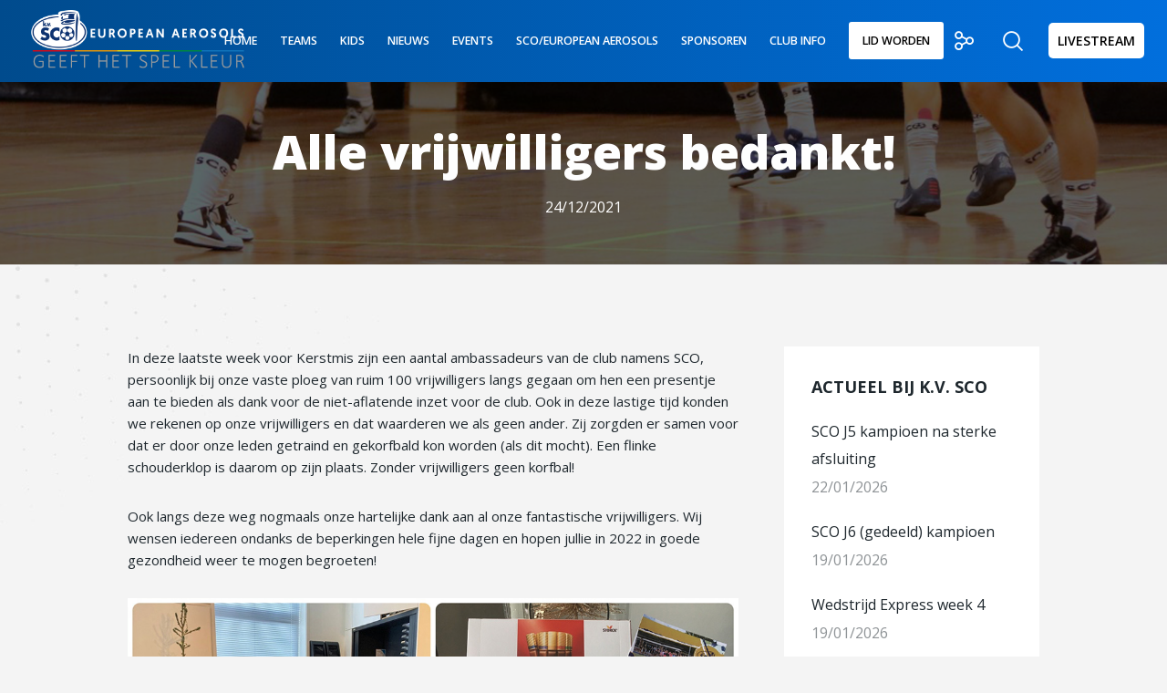

--- FILE ---
content_type: text/html; charset=UTF-8
request_url: https://kvsco.nl/2021/12/24/alle-vrijwilligers-bedankt/
body_size: 33888
content:
<!doctype html>
<!--[if lt IE 10]>
<html class="ie9 no-js" lang="nl">
<![endif]-->
<!--[if (gt IE 9)|!(IE)]><!-->

<html class="no-js" lang="nl"> <!--<![endif]-->

	<head>
		<meta charset="UTF-8">
				<!-- allow pinned sites -->
		<link rel="pingback" href="https://kvsco.nl/xmlrpc.php">
				<title>Alle vrijwilligers bedankt! | K.V. SCO</title>
<meta name='robots' content='max-image-preview:large' />

<!-- All in One SEO Pack 3.3.3 door Michael Torbert van Semper Fi Web Design[304,355] -->
<script type="application/ld+json" class="aioseop-schema">{"@context":"https://schema.org","@graph":[{"@type":"Organization","@id":"https://kvsco.nl/#organization","url":"https://kvsco.nl/","name":"K.V. SCO","sameAs":[]},{"@type":"WebSite","@id":"https://kvsco.nl/#website","url":"https://kvsco.nl/","name":"K.V. SCO","publisher":{"@id":"https://kvsco.nl/#organization"},"potentialAction":{"@type":"SearchAction","target":"https://kvsco.nl/?s={search_term_string}","query-input":"required name=search_term_string"}},{"@type":"WebPage","@id":"https://kvsco.nl/2021/12/24/alle-vrijwilligers-bedankt/#webpage","url":"https://kvsco.nl/2021/12/24/alle-vrijwilligers-bedankt/","inLanguage":"nl","name":"Alle vrijwilligers bedankt!","isPartOf":{"@id":"https://kvsco.nl/#website"},"image":{"@type":"ImageObject","@id":"https://kvsco.nl/2021/12/24/alle-vrijwilligers-bedankt/#primaryimage","url":"https://kvsco.nl/wp-content/uploads/2021/12/vrijwilligers-SCO-bedankt-home.jpg","width":863,"height":648},"primaryImageOfPage":{"@id":"https://kvsco.nl/2021/12/24/alle-vrijwilligers-bedankt/#primaryimage"},"datePublished":"2021-12-24T14:00:01+01:00","dateModified":"2021-12-24T14:08:34+01:00"},{"@type":"Article","@id":"https://kvsco.nl/2021/12/24/alle-vrijwilligers-bedankt/#article","isPartOf":{"@id":"https://kvsco.nl/2021/12/24/alle-vrijwilligers-bedankt/#webpage"},"author":{"@id":"https://kvsco.nl/author/communicatie-sco/#author"},"headline":"Alle vrijwilligers bedankt!","datePublished":"2021-12-24T14:00:01+01:00","dateModified":"2021-12-24T14:08:34+01:00","commentCount":0,"mainEntityOfPage":{"@id":"https://kvsco.nl/2021/12/24/alle-vrijwilligers-bedankt/#webpage"},"publisher":{"@id":"https://kvsco.nl/#organization"},"articleSection":"Nieuws","image":{"@type":"ImageObject","@id":"https://kvsco.nl/2021/12/24/alle-vrijwilligers-bedankt/#primaryimage","url":"https://kvsco.nl/wp-content/uploads/2021/12/vrijwilligers-SCO-bedankt-home.jpg","width":863,"height":648}},{"@type":"Person","@id":"https://kvsco.nl/author/communicatie-sco/#author","name":"communicatie-sco","sameAs":[],"image":{"@type":"ImageObject","@id":"https://kvsco.nl/#personlogo","url":"https://secure.gravatar.com/avatar/db5ac49b46e27d1f1a1e75792a2ab04b?s=96&d=mm&r=g","width":96,"height":96,"caption":"communicatie-sco"}}]}</script>
<link rel="canonical" href="https://kvsco.nl/2021/12/24/alle-vrijwilligers-bedankt/" />
<!-- All in One SEO Pack -->
<link rel='dns-prefetch' href='//www.google.com' />
<link rel='dns-prefetch' href='//fonts.googleapis.com' />
<link rel="alternate" type="application/rss+xml" title="K.V. SCO &raquo; feed" href="https://kvsco.nl/feed/" />
<link rel="alternate" type="application/rss+xml" title="K.V. SCO &raquo; reactiesfeed" href="https://kvsco.nl/comments/feed/" />
<link rel="alternate" type="application/rss+xml" title="K.V. SCO &raquo; Alle vrijwilligers bedankt! reactiesfeed" href="https://kvsco.nl/2021/12/24/alle-vrijwilligers-bedankt/feed/" />
<meta name="viewport" content="width=device-width, initial-scale=1, maximum-scale=1, user-scalable=no">
<meta name="application-name" content="K.V. SCO">
<script type="text/javascript">
window._wpemojiSettings = {"baseUrl":"https:\/\/s.w.org\/images\/core\/emoji\/14.0.0\/72x72\/","ext":".png","svgUrl":"https:\/\/s.w.org\/images\/core\/emoji\/14.0.0\/svg\/","svgExt":".svg","source":{"concatemoji":"https:\/\/kvsco.nl\/wp-includes\/js\/wp-emoji-release.min.js?ver=6.1.9"}};
/*! This file is auto-generated */
!function(e,a,t){var n,r,o,i=a.createElement("canvas"),p=i.getContext&&i.getContext("2d");function s(e,t){var a=String.fromCharCode,e=(p.clearRect(0,0,i.width,i.height),p.fillText(a.apply(this,e),0,0),i.toDataURL());return p.clearRect(0,0,i.width,i.height),p.fillText(a.apply(this,t),0,0),e===i.toDataURL()}function c(e){var t=a.createElement("script");t.src=e,t.defer=t.type="text/javascript",a.getElementsByTagName("head")[0].appendChild(t)}for(o=Array("flag","emoji"),t.supports={everything:!0,everythingExceptFlag:!0},r=0;r<o.length;r++)t.supports[o[r]]=function(e){if(p&&p.fillText)switch(p.textBaseline="top",p.font="600 32px Arial",e){case"flag":return s([127987,65039,8205,9895,65039],[127987,65039,8203,9895,65039])?!1:!s([55356,56826,55356,56819],[55356,56826,8203,55356,56819])&&!s([55356,57332,56128,56423,56128,56418,56128,56421,56128,56430,56128,56423,56128,56447],[55356,57332,8203,56128,56423,8203,56128,56418,8203,56128,56421,8203,56128,56430,8203,56128,56423,8203,56128,56447]);case"emoji":return!s([129777,127995,8205,129778,127999],[129777,127995,8203,129778,127999])}return!1}(o[r]),t.supports.everything=t.supports.everything&&t.supports[o[r]],"flag"!==o[r]&&(t.supports.everythingExceptFlag=t.supports.everythingExceptFlag&&t.supports[o[r]]);t.supports.everythingExceptFlag=t.supports.everythingExceptFlag&&!t.supports.flag,t.DOMReady=!1,t.readyCallback=function(){t.DOMReady=!0},t.supports.everything||(n=function(){t.readyCallback()},a.addEventListener?(a.addEventListener("DOMContentLoaded",n,!1),e.addEventListener("load",n,!1)):(e.attachEvent("onload",n),a.attachEvent("onreadystatechange",function(){"complete"===a.readyState&&t.readyCallback()})),(e=t.source||{}).concatemoji?c(e.concatemoji):e.wpemoji&&e.twemoji&&(c(e.twemoji),c(e.wpemoji)))}(window,document,window._wpemojiSettings);
</script>
<style type="text/css">
img.wp-smiley,
img.emoji {
	display: inline !important;
	border: none !important;
	box-shadow: none !important;
	height: 1em !important;
	width: 1em !important;
	margin: 0 0.07em !important;
	vertical-align: -0.1em !important;
	background: none !important;
	padding: 0 !important;
}
</style>
	<link rel='stylesheet' id='wp-block-library-css' href='https://kvsco.nl/wp-includes/css/dist/block-library/style.min.css?ver=6.1.9' type='text/css' media='all' />
<link rel='stylesheet' id='classic-theme-styles-css' href='https://kvsco.nl/wp-includes/css/classic-themes.min.css?ver=1' type='text/css' media='all' />
<style id='global-styles-inline-css' type='text/css'>
body{--wp--preset--color--black: #000000;--wp--preset--color--cyan-bluish-gray: #abb8c3;--wp--preset--color--white: #ffffff;--wp--preset--color--pale-pink: #f78da7;--wp--preset--color--vivid-red: #cf2e2e;--wp--preset--color--luminous-vivid-orange: #ff6900;--wp--preset--color--luminous-vivid-amber: #fcb900;--wp--preset--color--light-green-cyan: #7bdcb5;--wp--preset--color--vivid-green-cyan: #00d084;--wp--preset--color--pale-cyan-blue: #8ed1fc;--wp--preset--color--vivid-cyan-blue: #0693e3;--wp--preset--color--vivid-purple: #9b51e0;--wp--preset--color--primary-1: #004b8d;--wp--preset--color--primary-2: #016fdd;--wp--preset--color--primary-3: #dd8b0f;--wp--preset--color--primary-4: #1e272d;--wp--preset--color--primary-5: #31393e;--wp--preset--color--green: #6ECA09;--wp--preset--color--red: #D0021B;--wp--preset--color--orange: #FAB901;--wp--preset--color--aqua: #28d2dc;--wp--preset--color--blue: #15c7ff;--wp--preset--color--purple: #7639e2;--wp--preset--color--grey: #e2e2e2;--wp--preset--gradient--vivid-cyan-blue-to-vivid-purple: linear-gradient(135deg,rgba(6,147,227,1) 0%,rgb(155,81,224) 100%);--wp--preset--gradient--light-green-cyan-to-vivid-green-cyan: linear-gradient(135deg,rgb(122,220,180) 0%,rgb(0,208,130) 100%);--wp--preset--gradient--luminous-vivid-amber-to-luminous-vivid-orange: linear-gradient(135deg,rgba(252,185,0,1) 0%,rgba(255,105,0,1) 100%);--wp--preset--gradient--luminous-vivid-orange-to-vivid-red: linear-gradient(135deg,rgba(255,105,0,1) 0%,rgb(207,46,46) 100%);--wp--preset--gradient--very-light-gray-to-cyan-bluish-gray: linear-gradient(135deg,rgb(238,238,238) 0%,rgb(169,184,195) 100%);--wp--preset--gradient--cool-to-warm-spectrum: linear-gradient(135deg,rgb(74,234,220) 0%,rgb(151,120,209) 20%,rgb(207,42,186) 40%,rgb(238,44,130) 60%,rgb(251,105,98) 80%,rgb(254,248,76) 100%);--wp--preset--gradient--blush-light-purple: linear-gradient(135deg,rgb(255,206,236) 0%,rgb(152,150,240) 100%);--wp--preset--gradient--blush-bordeaux: linear-gradient(135deg,rgb(254,205,165) 0%,rgb(254,45,45) 50%,rgb(107,0,62) 100%);--wp--preset--gradient--luminous-dusk: linear-gradient(135deg,rgb(255,203,112) 0%,rgb(199,81,192) 50%,rgb(65,88,208) 100%);--wp--preset--gradient--pale-ocean: linear-gradient(135deg,rgb(255,245,203) 0%,rgb(182,227,212) 50%,rgb(51,167,181) 100%);--wp--preset--gradient--electric-grass: linear-gradient(135deg,rgb(202,248,128) 0%,rgb(113,206,126) 100%);--wp--preset--gradient--midnight: linear-gradient(135deg,rgb(2,3,129) 0%,rgb(40,116,252) 100%);--wp--preset--duotone--dark-grayscale: url('#wp-duotone-dark-grayscale');--wp--preset--duotone--grayscale: url('#wp-duotone-grayscale');--wp--preset--duotone--purple-yellow: url('#wp-duotone-purple-yellow');--wp--preset--duotone--blue-red: url('#wp-duotone-blue-red');--wp--preset--duotone--midnight: url('#wp-duotone-midnight');--wp--preset--duotone--magenta-yellow: url('#wp-duotone-magenta-yellow');--wp--preset--duotone--purple-green: url('#wp-duotone-purple-green');--wp--preset--duotone--blue-orange: url('#wp-duotone-blue-orange');--wp--preset--font-size--small: 13px;--wp--preset--font-size--medium: 20px;--wp--preset--font-size--large: 36px;--wp--preset--font-size--x-large: 42px;--wp--preset--spacing--20: 0.44rem;--wp--preset--spacing--30: 0.67rem;--wp--preset--spacing--40: 1rem;--wp--preset--spacing--50: 1.5rem;--wp--preset--spacing--60: 2.25rem;--wp--preset--spacing--70: 3.38rem;--wp--preset--spacing--80: 5.06rem;}:where(.is-layout-flex){gap: 0.5em;}body .is-layout-flow > .alignleft{float: left;margin-inline-start: 0;margin-inline-end: 2em;}body .is-layout-flow > .alignright{float: right;margin-inline-start: 2em;margin-inline-end: 0;}body .is-layout-flow > .aligncenter{margin-left: auto !important;margin-right: auto !important;}body .is-layout-constrained > .alignleft{float: left;margin-inline-start: 0;margin-inline-end: 2em;}body .is-layout-constrained > .alignright{float: right;margin-inline-start: 2em;margin-inline-end: 0;}body .is-layout-constrained > .aligncenter{margin-left: auto !important;margin-right: auto !important;}body .is-layout-constrained > :where(:not(.alignleft):not(.alignright):not(.alignfull)){max-width: var(--wp--style--global--content-size);margin-left: auto !important;margin-right: auto !important;}body .is-layout-constrained > .alignwide{max-width: var(--wp--style--global--wide-size);}body .is-layout-flex{display: flex;}body .is-layout-flex{flex-wrap: wrap;align-items: center;}body .is-layout-flex > *{margin: 0;}:where(.wp-block-columns.is-layout-flex){gap: 2em;}.has-black-color{color: var(--wp--preset--color--black) !important;}.has-cyan-bluish-gray-color{color: var(--wp--preset--color--cyan-bluish-gray) !important;}.has-white-color{color: var(--wp--preset--color--white) !important;}.has-pale-pink-color{color: var(--wp--preset--color--pale-pink) !important;}.has-vivid-red-color{color: var(--wp--preset--color--vivid-red) !important;}.has-luminous-vivid-orange-color{color: var(--wp--preset--color--luminous-vivid-orange) !important;}.has-luminous-vivid-amber-color{color: var(--wp--preset--color--luminous-vivid-amber) !important;}.has-light-green-cyan-color{color: var(--wp--preset--color--light-green-cyan) !important;}.has-vivid-green-cyan-color{color: var(--wp--preset--color--vivid-green-cyan) !important;}.has-pale-cyan-blue-color{color: var(--wp--preset--color--pale-cyan-blue) !important;}.has-vivid-cyan-blue-color{color: var(--wp--preset--color--vivid-cyan-blue) !important;}.has-vivid-purple-color{color: var(--wp--preset--color--vivid-purple) !important;}.has-black-background-color{background-color: var(--wp--preset--color--black) !important;}.has-cyan-bluish-gray-background-color{background-color: var(--wp--preset--color--cyan-bluish-gray) !important;}.has-white-background-color{background-color: var(--wp--preset--color--white) !important;}.has-pale-pink-background-color{background-color: var(--wp--preset--color--pale-pink) !important;}.has-vivid-red-background-color{background-color: var(--wp--preset--color--vivid-red) !important;}.has-luminous-vivid-orange-background-color{background-color: var(--wp--preset--color--luminous-vivid-orange) !important;}.has-luminous-vivid-amber-background-color{background-color: var(--wp--preset--color--luminous-vivid-amber) !important;}.has-light-green-cyan-background-color{background-color: var(--wp--preset--color--light-green-cyan) !important;}.has-vivid-green-cyan-background-color{background-color: var(--wp--preset--color--vivid-green-cyan) !important;}.has-pale-cyan-blue-background-color{background-color: var(--wp--preset--color--pale-cyan-blue) !important;}.has-vivid-cyan-blue-background-color{background-color: var(--wp--preset--color--vivid-cyan-blue) !important;}.has-vivid-purple-background-color{background-color: var(--wp--preset--color--vivid-purple) !important;}.has-black-border-color{border-color: var(--wp--preset--color--black) !important;}.has-cyan-bluish-gray-border-color{border-color: var(--wp--preset--color--cyan-bluish-gray) !important;}.has-white-border-color{border-color: var(--wp--preset--color--white) !important;}.has-pale-pink-border-color{border-color: var(--wp--preset--color--pale-pink) !important;}.has-vivid-red-border-color{border-color: var(--wp--preset--color--vivid-red) !important;}.has-luminous-vivid-orange-border-color{border-color: var(--wp--preset--color--luminous-vivid-orange) !important;}.has-luminous-vivid-amber-border-color{border-color: var(--wp--preset--color--luminous-vivid-amber) !important;}.has-light-green-cyan-border-color{border-color: var(--wp--preset--color--light-green-cyan) !important;}.has-vivid-green-cyan-border-color{border-color: var(--wp--preset--color--vivid-green-cyan) !important;}.has-pale-cyan-blue-border-color{border-color: var(--wp--preset--color--pale-cyan-blue) !important;}.has-vivid-cyan-blue-border-color{border-color: var(--wp--preset--color--vivid-cyan-blue) !important;}.has-vivid-purple-border-color{border-color: var(--wp--preset--color--vivid-purple) !important;}.has-vivid-cyan-blue-to-vivid-purple-gradient-background{background: var(--wp--preset--gradient--vivid-cyan-blue-to-vivid-purple) !important;}.has-light-green-cyan-to-vivid-green-cyan-gradient-background{background: var(--wp--preset--gradient--light-green-cyan-to-vivid-green-cyan) !important;}.has-luminous-vivid-amber-to-luminous-vivid-orange-gradient-background{background: var(--wp--preset--gradient--luminous-vivid-amber-to-luminous-vivid-orange) !important;}.has-luminous-vivid-orange-to-vivid-red-gradient-background{background: var(--wp--preset--gradient--luminous-vivid-orange-to-vivid-red) !important;}.has-very-light-gray-to-cyan-bluish-gray-gradient-background{background: var(--wp--preset--gradient--very-light-gray-to-cyan-bluish-gray) !important;}.has-cool-to-warm-spectrum-gradient-background{background: var(--wp--preset--gradient--cool-to-warm-spectrum) !important;}.has-blush-light-purple-gradient-background{background: var(--wp--preset--gradient--blush-light-purple) !important;}.has-blush-bordeaux-gradient-background{background: var(--wp--preset--gradient--blush-bordeaux) !important;}.has-luminous-dusk-gradient-background{background: var(--wp--preset--gradient--luminous-dusk) !important;}.has-pale-ocean-gradient-background{background: var(--wp--preset--gradient--pale-ocean) !important;}.has-electric-grass-gradient-background{background: var(--wp--preset--gradient--electric-grass) !important;}.has-midnight-gradient-background{background: var(--wp--preset--gradient--midnight) !important;}.has-small-font-size{font-size: var(--wp--preset--font-size--small) !important;}.has-medium-font-size{font-size: var(--wp--preset--font-size--medium) !important;}.has-large-font-size{font-size: var(--wp--preset--font-size--large) !important;}.has-x-large-font-size{font-size: var(--wp--preset--font-size--x-large) !important;}
.wp-block-navigation a:where(:not(.wp-element-button)){color: inherit;}
:where(.wp-block-columns.is-layout-flex){gap: 2em;}
.wp-block-pullquote{font-size: 1.5em;line-height: 1.6;}
</style>
<link rel='stylesheet' id='contact-form-7-css' href='https://kvsco.nl/wp-content/plugins/contact-form-7/includes/css/styles.css?ver=5.1.5' type='text/css' media='all' />
<link rel='stylesheet' id='qligg-swiper-css' href='https://kvsco.nl/wp-content/plugins/insta-gallery/assets/frontend/swiper/swiper.min.css?ver=4.6.4' type='text/css' media='all' />
<link rel='stylesheet' id='qligg-frontend-css' href='https://kvsco.nl/wp-content/plugins/insta-gallery/build/frontend/css/style.css?ver=4.6.4' type='text/css' media='all' />
<link rel='stylesheet' id='vsel_style-css' href='https://kvsco.nl/wp-content/plugins/very-simple-event-list/css/vsel-style.min.css?ver=6.1.9' type='text/css' media='all' />
<link rel='stylesheet' id='google-fonts-css' href='https://fonts.googleapis.com/css2?family=Poppins%3Awght%40300%3B600&#038;display=swap&#038;ver=6.1.9' type='text/css' media='all' />
<link rel='stylesheet' id='sportlink-wordpress-css' href='https://kvsco.nl/wp-content/plugins/sportlink-wordpress/css/sportlink-wordpress.min.css?ver=3.1.5.1' type='text/css' media='all' />
<link rel='stylesheet' id='font-awesome-css' href='https://kvsco.nl/wp-content/themes/movedo/css/all.min.css?ver=5.15.3' type='text/css' media='all' />
<link rel='stylesheet' id='font-awesome-v4-shims-css' href='https://kvsco.nl/wp-content/themes/movedo/css/v4-shims.min.css?ver=5.15.3' type='text/css' media='all' />
<link rel='stylesheet' id='movedo-grve-theme-style-css' href='https://kvsco.nl/wp-content/themes/movedo/css/theme-style.css?ver=3.5.4' type='text/css' media='all' />
<link rel='stylesheet' id='movedo-grve-elements-css' href='https://kvsco.nl/wp-content/themes/movedo/css/elements.css?ver=3.5.4' type='text/css' media='all' />
<link rel='stylesheet' id='movedo-grve-custom-style-css' href='https://kvsco.nl/wp-content/themes/movedo/css/responsive.css?ver=3.5.4' type='text/css' media='all' />
<style id='movedo-grve-custom-style-inline-css' type='text/css'>
 body { font-size: 15px; font-family: "Open Sans"; font-weight: 400; line-height: 24px; letter-spacing: 0px; } #grve-header .grve-logo.grve-logo-text a { font-family: "Open Sans"; font-weight: 700; font-style: normal; font-size: 36px; text-transform: none; letter-spacing: 0px; } .grve-main-menu .grve-wrapper > ul > li > a, .grve-main-menu .grve-wrapper > ul > li .grve-toggle-menu-item-wrapper a, .grve-main-menu .grve-wrapper > ul > li.megamenu > ul > li > a, .grve-toggle-hiddenarea .grve-label, .grve-main-menu .grve-wrapper > ul > li ul li.grve-goback a { font-family: "Open Sans"; font-weight: 600; font-style: normal; font-size: 12.5px; text-transform: uppercase; letter-spacing: 0px; } .grve-slide-menu .grve-main-menu .grve-wrapper ul li.megamenu ul li:not(.grve-goback) > a, .grve-main-menu .grve-wrapper > ul > li ul li a { font-family: "Open Sans"; font-weight: 400; font-style: normal; font-size: 13px; text-transform: uppercase; letter-spacing: 0px; } .grve-main-menu .grve-menu-description { font-family: "Open Sans"; font-weight: 400; font-style: normal; font-size: 14px; text-transform: none; letter-spacing: 0px; } #grve-hidden-menu .grve-hiddenarea-content .grve-menu > li > a, #grve-hidden-menu .grve-hiddenarea-content .grve-menu > li > .grve-toggle-menu-item-wrapper a, #grve-responsive-anchor .grve-hiddenarea-content .grve-menu > li > a, #grve-hidden-menu ul.grve-menu > li.megamenu > ul > li > a, #grve-hidden-menu ul.grve-menu > li ul li.grve-goback a { font-family: "Open Sans"; font-weight: 600; font-style: normal; font-size: 17px; text-transform: uppercase; } #grve-hidden-menu.grve-slide-menu ul li.megamenu ul li:not(.grve-goback) > a, #grve-hidden-menu.grve-slide-menu ul li ul li:not(.grve-goback) > a, #grve-hidden-menu.grve-toggle-menu ul li.megamenu ul li > a, #grve-hidden-menu.grve-toggle-menu ul li ul li > a, #grve-responsive-anchor ul li ul li > a { font-family: "Open Sans"; font-weight: 600; font-style: normal; font-size: 17px; text-transform: none; letter-spacing: 0px; } #grve-hidden-menu .grve-menu-description { font-family: "Open Sans"; font-weight: 400; font-style: normal; font-size: 14px; text-transform: none; letter-spacing: 0px; } h1, .grve-h1, #grve-theme-wrapper .grve-modal .grve-search input[type='text'], .grve-dropcap span, p.grve-dropcap:first-letter { font-family: "Open Sans"; font-weight: 800; font-style: normal; text-transform: none; font-size: 52px; line-height: 62px; letter-spacing: 0px; } h2, .grve-h2 { font-family: "Open Sans"; font-weight: 800; font-style: normal; text-transform: none; font-size: 28px; line-height: 34px; letter-spacing: 0px; } h3, .grve-h3 { font-family: "Open Sans"; font-weight: 700; font-style: normal; text-transform: none; font-size: 18px; line-height: 26px; letter-spacing: 0px; } h4, .grve-h4 { font-family: "Open Sans"; font-weight: 700; font-style: normal; text-transform: none; font-size: 18px; line-height: 26px; letter-spacing: 0px; } h5, .grve-h5 { font-family: "Open Sans"; font-weight: 700; font-style: normal; text-transform: none; font-size: 18px; line-height: 26px; letter-spacing: 0px; } h6, .grve-h6, .vc_tta.vc_general .vc_tta-panel-title, #grve-main-content .vc_tta.vc_general .vc_tta-tab > a { font-family: "Open Sans"; font-weight: 700; font-style: normal; text-transform: none; font-size: 18px; line-height: 26px; letter-spacing: 0px; } #grve-page-title .grve-title, #grve-blog-title .grve-title, #grve-search-page-title .grve-title { font-family: "Open Sans"; font-weight: 800; font-style: normal; font-size: 52px; text-transform: none; line-height: 62px; letter-spacing: 0px; } #grve-page-title .grve-description, #grve-blog-title .grve-description, #grve-blog-title .grve-description p, #grve-search-page-title .grve-description { font-family: "Open Sans"; font-weight: 400; font-style: normal; font-size: 16px; text-transform: none; line-height: 24px; letter-spacing: 0px; } #grve-post-title .grve-title-categories { font-family: "Open Sans"; font-weight: 400; font-style: normal; font-size: 16px; text-transform: uppercase; line-height: 24px; letter-spacing: 0px; } #grve-post-title .grve-post-meta, #grve-post-title .grve-post-meta li { font-family: "Open Sans"; font-weight: 400; font-style: normal; font-size: 16px; text-transform: uppercase; line-height: 24px; letter-spacing: 0px; } .grve-single-simple-title { font-family: "Open Sans"; font-weight: 800; font-style: normal; font-size: 52px; text-transform: none; line-height: 62px; letter-spacing: 0px; } #grve-post-title .grve-title { font-family: "Open Sans"; font-weight: 800; font-style: normal; font-size: 52px; text-transform: none; line-height: 62px; letter-spacing: 0px; } #grve-post-title .grve-description { font-family: "Open Sans"; font-weight: 400; font-style: normal; font-size: 16px; text-transform: none; line-height: 24px; letter-spacing: 0px; } #grve-portfolio-title .grve-title { font-family: Poppins; font-weight: 700; font-style: normal; font-size: 48px; text-transform: none; line-height: 60px; letter-spacing: 0px; } #grve-portfolio-title .grve-description { font-family: "Hind Siliguri"; font-weight: 400; font-style: normal; font-size: 20px; text-transform: none; line-height: 30px; letter-spacing: 1px; } #grve-forum-title .grve-title { font-family: Poppins; font-weight: 700; font-style: normal; font-size: 48px; text-transform: none; line-height: 60px; letter-spacing: 0px; } .grve-product-area .product_title { font-family: Poppins; font-weight: 700; font-style: normal; font-size: 48px; text-transform: none; line-height: 60px; letter-spacing: 0px; } #grve-entry-summary .grve-short-description p { font-family: "Hind Siliguri"; font-weight: 400; font-style: normal; font-size: 16px; text-transform: none; line-height: 28px; letter-spacing: 0px; } #grve-product-title .grve-title, #grve-product-tax-title .grve-title, .woocommerce-page #grve-page-title .grve-title { font-family: Poppins; font-weight: 700; font-style: normal; font-size: 60px; text-transform: none; line-height: 72px; letter-spacing: 0px; } #grve-product-title .grve-description, #grve-product-tax-title .grve-description, #grve-product-tax-title .grve-description p, .woocommerce-page #grve-page-title .grve-description { font-family: "Hind Siliguri"; font-weight: 400; font-style: normal; font-size: 20px; text-transform: none; line-height: 30px; letter-spacing: 0px; } .grve-event-simple-title { font-family: Poppins; font-weight: 700; font-style: normal; font-size: 48px; text-transform: none; line-height: 60px; letter-spacing: 0px; } #grve-event-title .grve-title, #grve-event-tax-title .grve-title { font-family: Poppins; font-weight: 700; font-style: normal; font-size: 60px; text-transform: none; line-height: 72px; letter-spacing: 0px; } #grve-event-title .grve-description, #grve-event-tax-title .grve-description, #grve-event-tax-title .grve-description p { font-family: "Hind Siliguri"; font-weight: 400; font-style: normal; font-size: 20px; text-transform: none; line-height: 30px; letter-spacing: 0px; } #grve-feature-section .grve-subheading { font-family: "Open Sans"; font-weight: 400; font-style: normal; font-size: 16px; text-transform: none; line-height: 30px; letter-spacing: 0px; } #grve-feature-section .grve-title { font-family: Poppins; font-weight: 700; font-style: normal; font-size: 48px; text-transform: none; line-height: 60px; letter-spacing: -1.3px; } #grve-feature-section .grve-description { font-family: "Hind Siliguri"; font-weight: 400; font-style: normal; font-size: 20px; text-transform: none; line-height: 30px; letter-spacing: 1px; } #grve-feature-section.grve-fullscreen .grve-subheading { font-family: Poppins; font-weight: 400; font-style: normal; font-size: 16px; text-transform: none; line-height: 30px; letter-spacing: 0px; } #grve-feature-section.grve-fullscreen .grve-title { font-family: Poppins; font-weight: 700; font-style: normal; font-size: 90px; text-transform: none; line-height: 100px; letter-spacing: -2px; } #grve-feature-section.grve-fullscreen .grve-description { font-family: "Hind Siliguri"; font-weight: 400; font-style: normal; font-size: 24px; text-transform: none; line-height: 30px; letter-spacing: 0px; } .grve-leader-text, .grve-leader-text p, p.grve-leader-text { font-family: "Open Sans"; font-weight: 400; font-style: normal; font-size: 19px; text-transform: none; line-height: 30px; letter-spacing: 0px; } .grve-subtitle, .grve-subtitle p, .grve-subtitle-text { font-family: "Open Sans"; font-weight: 400; font-style: normal; font-size: 13px; text-transform: none; line-height: 16px; letter-spacing: 0px; } .grve-small-text, span.wpcf7-not-valid-tip, div.wpcf7-mail-sent-ok, div.wpcf7-validation-errors, .grve-post-meta-wrapper .grve-categories li { font-family: "Open Sans"; font-weight: 400; font-style: normal; font-size: 13px; text-transform: uppercase; letter-spacing: 0px; } .grve-quote-text, blockquote p, blockquote cite { font-family: Georgia, serif; font-weight: 400; font-style: italic; font-size: 24px; line-height: 40px; text-transform: none; letter-spacing: 0px; } .grve-link-text, .grve-btn, input[type='submit'], input[type='reset'], input[type='button'], button:not(.mfp-arrow):not(.grve-search-btn), #cancel-comment-reply-link, .grve-anchor-menu .grve-anchor-wrapper .grve-container > ul > li > a, .grve-anchor-menu .grve-anchor-wrapper .grve-container ul.sub-menu li a, #reply-title { font-family: "Open Sans" !important; font-weight: 700 !important; font-style: normal; font-size: 14px !important; text-transform: uppercase; letter-spacing: 1px; } .grve-btn.grve-btn-extrasmall, .widget.woocommerce button[type='submit'] { font-size: 10px !important; } .grve-btn.grve-btn-small { font-size: 12px !important; } .grve-btn.grve-btn-large { font-size: 17px !important; } .grve-btn.grve-btn-extralarge { font-size: 19px !important; } .grve-widget-title { font-family: "Open Sans"; font-weight: 700; font-style: normal; font-size: 18px; text-transform: uppercase; line-height: 28px; letter-spacing: 0px; } .widget, .widgets, .widget p { font-family: "Open Sans"; font-weight: 400; font-style: normal; font-size: 16px; text-transform: none; line-height: 24px; letter-spacing: 0px; } .single-post #grve-single-content, .single-product #tab-description, .single-tribe_events #grve-single-content { font-size: 15px; font-family: "Open Sans"; font-weight: 400; line-height: 24px; letter-spacing: 0px; } .grve-custom-font-1, #grve-feature-section .grve-subheading.grve-custom-font-1, #grve-feature-section.grve-fullscreen .grve-subheading.grve-custom-font-1, #grve-feature-section .grve-title.grve-custom-font-1, #grve-feature-section.grve-fullscreen .grve-title.grve-custom-font-1, #grve-feature-section .grve-description.grve-custom-font-1, #grve-feature-section.grve-fullscreen .grve-description.grve-custom-font-1 { font-family: Arial, Helvetica, sans-serif; font-weight: normal; font-style: normal; text-transform: none; letter-spacing: 0px; } .grve-custom-font-2, #grve-feature-section .grve-subheading.grve-custom-font-2, #grve-feature-section.grve-fullscreen .grve-subheading.grve-custom-font-2, #grve-feature-section .grve-title.grve-custom-font-2, #grve-feature-section.grve-fullscreen .grve-title.grve-custom-font-2, #grve-feature-section .grve-description.grve-custom-font-2, #grve-feature-section.grve-fullscreen .grve-description.grve-custom-font-2 { font-family: Arial, Helvetica, sans-serif; font-weight: normal; font-style: normal; text-transform: none; letter-spacing: 0px; } .grve-custom-font-3, #grve-feature-section .grve-subheading.grve-custom-font-3, #grve-feature-section.grve-fullscreen .grve-subheading.grve-custom-font-3, #grve-feature-section .grve-title.grve-custom-font-3, #grve-feature-section.grve-fullscreen .grve-title.grve-custom-font-3, #grve-feature-section .grve-description.grve-custom-font-3, #grve-feature-section.grve-fullscreen .grve-description.grve-custom-font-3 { font-family: Arial, Helvetica, sans-serif; font-weight: normal; font-style: normal; text-transform: none; letter-spacing: 0px; } .grve-custom-font-4, #grve-feature-section .grve-subheading.grve-custom-font-4, #grve-feature-section.grve-fullscreen .grve-subheading.grve-custom-font-4, #grve-feature-section .grve-title.grve-custom-font-4, #grve-feature-section.grve-fullscreen .grve-title.grve-custom-font-4, #grve-feature-section .grve-description.grve-custom-font-4, #grve-feature-section.grve-fullscreen .grve-description.grve-custom-font-4 { font-family: Arial, Helvetica, sans-serif; font-weight: normal; font-style: normal; text-transform: none; letter-spacing: 0px; } .grve-blog-leader .grve-post-list .grve-post-content p { max-height: 48px; } @media only screen and (min-width: 1201px) and (max-width: 1440px) { } @media only screen and (min-width: 960px) and (max-width: 1200px) { h1,.grve-h1,#grve-theme-wrapper .grve-modal .grve-search input[type="text"],.grve-dropcap span,p.grve-dropcap:first-letter { font-size: 47px; line-height: 1.19em; } .grve-h1.grve-heading-120:not(.grve-tablet-reset-increase-heading ) { font-size: 41px; } .grve-h1.grve-heading-140:not(.grve-tablet-reset-increase-heading ) { font-size: 41px; } .grve-h1.grve-heading-160:not(.grve-tablet-reset-increase-heading ) { font-size: 41px; } .grve-h1.grve-heading-180:not(.grve-tablet-reset-increase-heading ) { font-size: 41px; } .grve-h1.grve-heading-200:not(.grve-tablet-reset-increase-heading ) { font-size: 33px; } .grve-h1.grve-heading-250:not(.grve-tablet-reset-increase-heading ) { font-size: 28px; } .grve-h1.grve-heading-300:not(.grve-tablet-reset-increase-heading ) { font-size: 28px; } h2,.grve-h2 { font-size: 25px; line-height: 1.21em; } .grve-h2.grve-heading-120:not(.grve-tablet-reset-increase-heading ) { font-size: 22px; } .grve-h2.grve-heading-140:not(.grve-tablet-reset-increase-heading ) { font-size: 22px; } .grve-h2.grve-heading-160:not(.grve-tablet-reset-increase-heading ) { font-size: 22px; } .grve-h2.grve-heading-180:not(.grve-tablet-reset-increase-heading ) { font-size: 22px; } .grve-h2.grve-heading-200:not(.grve-tablet-reset-increase-heading ) { font-size: 18px; } .grve-h2.grve-heading-250:not(.grve-tablet-reset-increase-heading ) { font-size: 15px; } .grve-h2.grve-heading-300:not(.grve-tablet-reset-increase-heading ) { font-size: 15px; } .grve-h3.grve-heading-120:not(.grve-tablet-reset-increase-heading ) { font-size: 14px; } .grve-h3.grve-heading-140:not(.grve-tablet-reset-increase-heading ) { font-size: 14px; } .grve-h3.grve-heading-160:not(.grve-tablet-reset-increase-heading ) { font-size: 14px; } .grve-h3.grve-heading-180:not(.grve-tablet-reset-increase-heading ) { font-size: 14px; } .grve-h3.grve-heading-200:not(.grve-tablet-reset-increase-heading ) { font-size: 12px; } .grve-h3.grve-heading-250:not(.grve-tablet-reset-increase-heading ) { font-size: 10px; } .grve-h3.grve-heading-300:not(.grve-tablet-reset-increase-heading ) { font-size: 10px; } .grve-h4.grve-heading-120:not(.grve-tablet-reset-increase-heading ) { font-size: 14px; } .grve-h4.grve-heading-140:not(.grve-tablet-reset-increase-heading ) { font-size: 14px; } .grve-h4.grve-heading-160:not(.grve-tablet-reset-increase-heading ) { font-size: 14px; } .grve-h4.grve-heading-180:not(.grve-tablet-reset-increase-heading ) { font-size: 14px; } .grve-h4.grve-heading-200:not(.grve-tablet-reset-increase-heading ) { font-size: 12px; } .grve-h4.grve-heading-250:not(.grve-tablet-reset-increase-heading ) { font-size: 10px; } .grve-h4.grve-heading-300:not(.grve-tablet-reset-increase-heading ) { font-size: 10px; } .grve-h5.grve-heading-120:not(.grve-tablet-reset-increase-heading ) { font-size: 14px; } .grve-h5.grve-heading-140:not(.grve-tablet-reset-increase-heading ) { font-size: 14px; } .grve-h5.grve-heading-160:not(.grve-tablet-reset-increase-heading ) { font-size: 14px; } .grve-h5.grve-heading-180:not(.grve-tablet-reset-increase-heading ) { font-size: 14px; } .grve-h5.grve-heading-200:not(.grve-tablet-reset-increase-heading ) { font-size: 12px; } .grve-h5.grve-heading-250:not(.grve-tablet-reset-increase-heading ) { font-size: 10px; } .grve-h5.grve-heading-300:not(.grve-tablet-reset-increase-heading ) { font-size: 10px; } .grve-h6.grve-heading-120:not(.grve-tablet-reset-increase-heading ) { font-size: 14px; } .grve-h6.grve-heading-140:not(.grve-tablet-reset-increase-heading ) { font-size: 14px; } .grve-h6.grve-heading-160:not(.grve-tablet-reset-increase-heading ) { font-size: 14px; } .grve-h6.grve-heading-180:not(.grve-tablet-reset-increase-heading ) { font-size: 14px; } .grve-h6.grve-heading-200:not(.grve-tablet-reset-increase-heading ) { font-size: 12px; } .grve-h6.grve-heading-250:not(.grve-tablet-reset-increase-heading ) { font-size: 10px; } .grve-h6.grve-heading-300:not(.grve-tablet-reset-increase-heading ) { font-size: 10px; } #grve-page-title .grve-title,#grve-blog-title .grve-title,#grve-search-page-title .grve-title { font-size: 47px; line-height: 1.19em; } #grve-post-title .grve-title { font-size: 47px; line-height: 1.19em; } .grve-single-simple-title { font-size: 47px; line-height: 1.19em; } #grve-portfolio-title .grve-title { font-size: 43px; line-height: 1.25em; } #grve-forum-title .grve-title { font-size: 43px; line-height: 1.25em; } .grve-product-area .product_title { font-size: 43px; line-height: 1.25em; } #grve-product-title .grve-title,#grve-product-tax-title .grve-title,.woocommerce-page #grve-page-title .grve-title { font-size: 54px; line-height: 1.2em; } .grve-event-simple-title { font-size: 43px; line-height: 1.25em; } #grve-event-title .grve-title,#grve-event-tax-title .grve-title { font-size: 54px; line-height: 1.2em; } #grve-feature-section .grve-title { font-size: 43px; line-height: 1.25em; } #grve-feature-section.grve-fullscreen .grve-title { font-size: 81px; line-height: 1.11em; } #grve-feature-section.grve-fullscreen .grve-description { font-size: 22px; line-height: 1.25em; } #grve-page-title .grve-description,#grve-blog-title .grve-description,#grve-blog-title .grve-description p,#grve-search-page-title .grve-description { font-size: 14px; line-height: 1.5em; } #grve-post-title .grve-title-categories { font-size: 14px; line-height: 1.5em; } #grve-post-title .grve-post-meta, #grve-post-title .grve-post-meta li { font-size: 14px; line-height: 1.5em; } #grve-post-title .grve-description { font-size: 14px; line-height: 1.5em; } #grve-entry-summary .grve-short-description p { font-size: 14px; line-height: 1.75em; } #grve-product-title .grve-description,#grve-product-tax-title .grve-description,#grve-product-tax-title .grve-description p,.woocommerce-page #grve-page-title .grve-description { font-size: 18px; line-height: 1.5em; } #grve-event-title .grve-description,#grve-event-tax-title .grve-description,#grve-event-tax-title .grve-description p { font-size: 18px; line-height: 1.5em; } #grve-feature-section .grve-subheading { font-size: 14px; line-height: 1.88em; } #grve-feature-section.grve-fullscreen .grve-subheading { font-size: 14px; line-height: 1.88em; } #grve-feature-section .grve-description { font-size: 18px; line-height: 1.5em; } .grve-leader-text,.grve-leader-text p,p.grve-leader-text { font-size: 17px; line-height: 1.58em; } .grve-quote-text,blockquote p { font-size: 22px; line-height: 1.67em; } #grve-theme-wrapper .grve-link-text,#grve-theme-wrapper a.grve-btn,#grve-theme-wrapper input[type="submit"],#grve-theme-wrapper input[type="reset"],#grve-theme-wrapper button:not(.mfp-arrow):not(.grve-search-btn),#cancel-comment-reply-link,#reply-title { font-size: 13px !important; line-height: 2.29em; } .grve-main-menu .grve-wrapper > ul > li > a,.grve-main-menu .grve-wrapper > ul > li.megamenu > ul > li > a,.grve-toggle-hiddenarea .grve-label,.grve-main-menu .grve-wrapper > ul > li ul li.grve-goback a { font-size: 113px; line-height: 0.26em; } .grve-main-menu .grve-menu-description { font-size: 13px; line-height: 2.29em; } #grve-hidden-menu .grve-hiddenarea-content .grve-menu > li > a,#grve-hidden-menu .grve-hiddenarea-content .grve-menu > li > .grve-toggle-menu-item-wrapper a,#grve-responsive-anchor .grve-hiddenarea-content .grve-menu > li > a,#grve-hidden-menu ul.grve-menu > li.megamenu > ul > li > a,#grve-hidden-menu ul.grve-menu > li ul li.grve-goback a { font-size: 15px; line-height: 1.88em; } #grve-hidden-menu.grve-slide-menu ul li.megamenu ul li:not(.grve-goback) > a, #grve-hidden-menu.grve-slide-menu ul li ul li:not(.grve-goback) > a, #grve-hidden-menu.grve-toggle-menu ul li.megamenu ul li > a, #grve-hidden-menu.grve-toggle-menu ul li ul li > a, #grve-responsive-anchor ul li ul li > a { font-size: 15px; line-height: 1.88em; } #grve-hidden-menu .grve-menu-description { font-size: 13px; line-height: 2.29em; } } @media only screen and (min-width: 768px) and (max-width: 959px) { h1,.grve-h1,#grve-theme-wrapper .grve-modal .grve-search input[type="text"],.grve-dropcap span,p.grve-dropcap:first-letter { font-size: 42px; line-height: 1.19em; } .grve-h1.grve-heading-120:not(.grve-tablet-sm-reset-increase-heading ) { font-size: 36px; } .grve-h1.grve-heading-140:not(.grve-tablet-sm-reset-increase-heading ) { font-size: 36px; } .grve-h1.grve-heading-160:not(.grve-tablet-sm-reset-increase-heading ) { font-size: 36px; } .grve-h1.grve-heading-180:not(.grve-tablet-sm-reset-increase-heading ) { font-size: 36px; } .grve-h1.grve-heading-200:not(.grve-tablet-sm-reset-increase-heading ) { font-size: 30px; } .grve-h1.grve-heading-250:not(.grve-tablet-sm-reset-increase-heading ) { font-size: 24px; } .grve-h1.grve-heading-300:not(.grve-tablet-sm-reset-increase-heading ) { font-size: 24px; } h2,.grve-h2 { font-size: 22px; line-height: 1.21em; } .grve-h2.grve-heading-120:not(.grve-tablet-sm-reset-increase-heading ) { font-size: 19px; } .grve-h2.grve-heading-140:not(.grve-tablet-sm-reset-increase-heading ) { font-size: 19px; } .grve-h2.grve-heading-160:not(.grve-tablet-sm-reset-increase-heading ) { font-size: 19px; } .grve-h2.grve-heading-180:not(.grve-tablet-sm-reset-increase-heading ) { font-size: 19px; } .grve-h2.grve-heading-200:not(.grve-tablet-sm-reset-increase-heading ) { font-size: 16px; } .grve-h2.grve-heading-250:not(.grve-tablet-sm-reset-increase-heading ) { font-size: 13px; } .grve-h2.grve-heading-300:not(.grve-tablet-sm-reset-increase-heading ) { font-size: 13px; } .grve-h3.grve-heading-120:not(.grve-tablet-sm-reset-increase-heading ) { font-size: 13px; } .grve-h3.grve-heading-140:not(.grve-tablet-sm-reset-increase-heading ) { font-size: 13px; } .grve-h3.grve-heading-160:not(.grve-tablet-sm-reset-increase-heading ) { font-size: 13px; } .grve-h3.grve-heading-180:not(.grve-tablet-sm-reset-increase-heading ) { font-size: 13px; } .grve-h3.grve-heading-200:not(.grve-tablet-sm-reset-increase-heading ) { font-size: 10px; } .grve-h3.grve-heading-250:not(.grve-tablet-sm-reset-increase-heading ) { font-size: 8px; } .grve-h3.grve-heading-300:not(.grve-tablet-sm-reset-increase-heading ) { font-size: 8px; } .grve-h4.grve-heading-120:not(.grve-tablet-sm-reset-increase-heading ) { font-size: 13px; } .grve-h4.grve-heading-140:not(.grve-tablet-sm-reset-increase-heading ) { font-size: 13px; } .grve-h4.grve-heading-160:not(.grve-tablet-sm-reset-increase-heading ) { font-size: 13px; } .grve-h4.grve-heading-180:not(.grve-tablet-sm-reset-increase-heading ) { font-size: 13px; } .grve-h4.grve-heading-200:not(.grve-tablet-sm-reset-increase-heading ) { font-size: 10px; } .grve-h4.grve-heading-250:not(.grve-tablet-sm-reset-increase-heading ) { font-size: 8px; } .grve-h4.grve-heading-300:not(.grve-tablet-sm-reset-increase-heading ) { font-size: 8px; } .grve-h5.grve-heading-120:not(.grve-tablet-sm-reset-increase-heading ) { font-size: 13px; } .grve-h5.grve-heading-140:not(.grve-tablet-sm-reset-increase-heading ) { font-size: 13px; } .grve-h5.grve-heading-160:not(.grve-tablet-sm-reset-increase-heading ) { font-size: 13px; } .grve-h5.grve-heading-180:not(.grve-tablet-sm-reset-increase-heading ) { font-size: 13px; } .grve-h5.grve-heading-200:not(.grve-tablet-sm-reset-increase-heading ) { font-size: 10px; } .grve-h5.grve-heading-250:not(.grve-tablet-sm-reset-increase-heading ) { font-size: 8px; } .grve-h5.grve-heading-300:not(.grve-tablet-sm-reset-increase-heading ) { font-size: 8px; } .grve-h6.grve-heading-120:not(.grve-tablet-sm-reset-increase-heading ) { font-size: 13px; } .grve-h6.grve-heading-140:not(.grve-tablet-sm-reset-increase-heading ) { font-size: 13px; } .grve-h6.grve-heading-160:not(.grve-tablet-sm-reset-increase-heading ) { font-size: 13px; } .grve-h6.grve-heading-180:not(.grve-tablet-sm-reset-increase-heading ) { font-size: 13px; } .grve-h6.grve-heading-200:not(.grve-tablet-sm-reset-increase-heading ) { font-size: 10px; } .grve-h6.grve-heading-250:not(.grve-tablet-sm-reset-increase-heading ) { font-size: 8px; } .grve-h6.grve-heading-300:not(.grve-tablet-sm-reset-increase-heading ) { font-size: 8px; } #grve-page-title .grve-title,#grve-blog-title .grve-title,#grve-search-page-title .grve-title { font-size: 44px; line-height: 1.19em; } #grve-post-title .grve-title { font-size: 44px; line-height: 1.19em; } .grve-single-simple-title { font-size: 44px; line-height: 1.19em; } #grve-portfolio-title .grve-title { font-size: 41px; line-height: 1.25em; } #grve-forum-title .grve-title { font-size: 41px; line-height: 1.25em; } .grve-product-area .product_title { font-size: 41px; line-height: 1.25em; } #grve-product-title .grve-title,#grve-product-tax-title .grve-title,.woocommerce-page #grve-page-title .grve-title { font-size: 51px; line-height: 1.2em; } .grve-event-simple-title { font-size: 41px; line-height: 1.25em; } #grve-event-title .grve-title,#grve-event-tax-title .grve-title { font-size: 51px; line-height: 1.2em; } #grve-feature-section .grve-title { font-size: 41px; line-height: 1.25em; } #grve-feature-section.grve-fullscreen .grve-title { font-size: 77px; line-height: 1.11em; } #grve-feature-section.grve-fullscreen .grve-description { font-size: 20px; line-height: 1.25em; } #grve-page-title .grve-description,#grve-blog-title .grve-description,#grve-blog-title .grve-description p,#grve-search-page-title .grve-description { font-size: 13px; line-height: 1.5em; } #grve-post-title .grve-title-categories { font-size: 13px; line-height: 1.5em; } #grve-post-title .grve-post-meta, #grve-post-title .grve-post-meta li { font-size: 13px; line-height: 1.5em; } #grve-post-title .grve-description { font-size: 13px; line-height: 1.5em; } #grve-entry-summary .grve-short-description p { font-size: 13px; line-height: 1.75em; } #grve-product-title .grve-description,#grve-product-tax-title .grve-description,#grve-product-tax-title .grve-description p,.woocommerce-page #grve-page-title .grve-description { font-size: 16px; line-height: 1.5em; } #grve-event-title .grve-description,#grve-event-tax-title .grve-description,#grve-event-tax-title .grve-description p { font-size: 16px; line-height: 1.5em; } #grve-feature-section .grve-subheading { font-size: 13px; line-height: 1.88em; } #grve-feature-section.grve-fullscreen .grve-subheading { font-size: 13px; line-height: 1.88em; } #grve-feature-section .grve-description { font-size: 16px; line-height: 1.5em; } .grve-leader-text,.grve-leader-text p,p.grve-leader-text { font-size: 15px; line-height: 1.58em; } .grve-quote-text,blockquote p { font-size: 19px; line-height: 1.67em; } #grve-theme-wrapper .grve-link-text,#grve-theme-wrapper a.grve-btn,#grve-theme-wrapper input[type="submit"],#grve-theme-wrapper input[type="reset"],#grve-theme-wrapper button:not(.mfp-arrow):not(.grve-search-btn),#cancel-comment-reply-link,#reply-title { font-size: 11px !important; line-height: 2.29em; } .grve-main-menu .grve-wrapper > ul > li > a,.grve-main-menu .grve-wrapper > ul > li.megamenu > ul > li > a,.grve-toggle-hiddenarea .grve-label,.grve-main-menu .grve-wrapper > ul > li ul li.grve-goback a { font-size: 100px; line-height: 0.26em; } .grve-main-menu .grve-menu-description { font-size: 11px; line-height: 2.29em; } #grve-hidden-menu .grve-hiddenarea-content .grve-menu > li > a,#grve-hidden-menu .grve-hiddenarea-content .grve-menu > li > .grve-toggle-menu-item-wrapper a,#grve-responsive-anchor .grve-hiddenarea-content .grve-menu > li > a,#grve-hidden-menu ul.grve-menu > li.megamenu > ul > li > a,#grve-hidden-menu ul.grve-menu > li ul li.grve-goback a { font-size: 14px; line-height: 1.88em; } #grve-hidden-menu.grve-slide-menu ul li.megamenu ul li:not(.grve-goback) > a, #grve-hidden-menu.grve-slide-menu ul li ul li:not(.grve-goback) > a, #grve-hidden-menu.grve-toggle-menu ul li.megamenu ul li > a, #grve-hidden-menu.grve-toggle-menu ul li ul li > a, #grve-responsive-anchor ul li ul li > a { font-size: 14px; line-height: 1.88em; } #grve-hidden-menu .grve-menu-description { font-size: 11px; line-height: 2.29em; } } @media only screen and (max-width: 767px) { h1,.grve-h1,#grve-theme-wrapper .grve-modal .grve-search input[type="text"],.grve-dropcap span,p.grve-dropcap:first-letter { font-size: 47px; line-height: 1.19em; } .grve-h1.grve-heading-120:not(.grve-mobile-reset-increase-heading ) { font-size: 41px; } .grve-h1.grve-heading-140:not(.grve-mobile-reset-increase-heading ) { font-size: 41px; } .grve-h1.grve-heading-160:not(.grve-mobile-reset-increase-heading ) { font-size: 41px; } .grve-h1.grve-heading-180:not(.grve-mobile-reset-increase-heading ) { font-size: 41px; } .grve-h1.grve-heading-200:not(.grve-mobile-reset-increase-heading ) { font-size: 33px; } .grve-h1.grve-heading-250:not(.grve-mobile-reset-increase-heading ) { font-size: 28px; } .grve-h1.grve-heading-300:not(.grve-mobile-reset-increase-heading ) { font-size: 28px; } h2,.grve-h2 { font-size: 25px; line-height: 1.21em; } .grve-h2.grve-heading-120:not(.grve-mobile-reset-increase-heading ) { font-size: 22px; } .grve-h2.grve-heading-140:not(.grve-mobile-reset-increase-heading ) { font-size: 22px; } .grve-h2.grve-heading-160:not(.grve-mobile-reset-increase-heading ) { font-size: 22px; } .grve-h2.grve-heading-180:not(.grve-mobile-reset-increase-heading ) { font-size: 22px; } .grve-h2.grve-heading-200:not(.grve-mobile-reset-increase-heading ) { font-size: 18px; } .grve-h2.grve-heading-250:not(.grve-mobile-reset-increase-heading ) { font-size: 15px; } .grve-h2.grve-heading-300:not(.grve-mobile-reset-increase-heading ) { font-size: 15px; } .grve-h3.grve-heading-120:not(.grve-mobile-reset-increase-heading ) { font-size: 14px; } .grve-h3.grve-heading-140:not(.grve-mobile-reset-increase-heading ) { font-size: 14px; } .grve-h3.grve-heading-160:not(.grve-mobile-reset-increase-heading ) { font-size: 14px; } .grve-h3.grve-heading-180:not(.grve-mobile-reset-increase-heading ) { font-size: 14px; } .grve-h3.grve-heading-200:not(.grve-mobile-reset-increase-heading ) { font-size: 12px; } .grve-h3.grve-heading-250:not(.grve-mobile-reset-increase-heading ) { font-size: 10px; } .grve-h3.grve-heading-300:not(.grve-mobile-reset-increase-heading ) { font-size: 10px; } .grve-h4.grve-heading-120:not(.grve-mobile-reset-increase-heading ) { font-size: 14px; } .grve-h4.grve-heading-140:not(.grve-mobile-reset-increase-heading ) { font-size: 14px; } .grve-h4.grve-heading-160:not(.grve-mobile-reset-increase-heading ) { font-size: 14px; } .grve-h4.grve-heading-180:not(.grve-mobile-reset-increase-heading ) { font-size: 14px; } .grve-h4.grve-heading-200:not(.grve-mobile-reset-increase-heading ) { font-size: 12px; } .grve-h4.grve-heading-250:not(.grve-mobile-reset-increase-heading ) { font-size: 10px; } .grve-h4.grve-heading-300:not(.grve-mobile-reset-increase-heading ) { font-size: 10px; } .grve-h5.grve-heading-120:not(.grve-mobile-reset-increase-heading ) { font-size: 14px; } .grve-h5.grve-heading-140:not(.grve-mobile-reset-increase-heading ) { font-size: 14px; } .grve-h5.grve-heading-160:not(.grve-mobile-reset-increase-heading ) { font-size: 14px; } .grve-h5.grve-heading-180:not(.grve-mobile-reset-increase-heading ) { font-size: 14px; } .grve-h5.grve-heading-200:not(.grve-mobile-reset-increase-heading ) { font-size: 12px; } .grve-h5.grve-heading-250:not(.grve-mobile-reset-increase-heading ) { font-size: 10px; } .grve-h5.grve-heading-300:not(.grve-mobile-reset-increase-heading ) { font-size: 10px; } .grve-h6.grve-heading-120:not(.grve-mobile-reset-increase-heading ) { font-size: 14px; } .grve-h6.grve-heading-140:not(.grve-mobile-reset-increase-heading ) { font-size: 14px; } .grve-h6.grve-heading-160:not(.grve-mobile-reset-increase-heading ) { font-size: 14px; } .grve-h6.grve-heading-180:not(.grve-mobile-reset-increase-heading ) { font-size: 14px; } .grve-h6.grve-heading-200:not(.grve-mobile-reset-increase-heading ) { font-size: 12px; } .grve-h6.grve-heading-250:not(.grve-mobile-reset-increase-heading ) { font-size: 10px; } .grve-h6.grve-heading-300:not(.grve-mobile-reset-increase-heading ) { font-size: 10px; } #grve-page-title .grve-title,#grve-blog-title .grve-title,#grve-search-page-title .grve-title { font-size: 31px; line-height: 1.19em; } #grve-post-title .grve-title { font-size: 31px; line-height: 1.19em; } .grve-single-simple-title { font-size: 31px; line-height: 1.19em; } #grve-portfolio-title .grve-title { font-size: 29px; line-height: 1.25em; } #grve-forum-title .grve-title { font-size: 29px; line-height: 1.25em; } .grve-product-area .product_title { font-size: 29px; line-height: 1.25em; } #grve-product-title .grve-title,#grve-product-tax-title .grve-title,.woocommerce-page #grve-page-title .grve-title { font-size: 36px; line-height: 1.2em; } .grve-event-simple-title { font-size: 29px; line-height: 1.25em; } #grve-event-title .grve-title,#grve-event-tax-title .grve-title { font-size: 36px; line-height: 1.2em; } #grve-feature-section .grve-title { font-size: 29px; line-height: 1.25em; } #grve-feature-section.grve-fullscreen .grve-title { font-size: 54px; line-height: 1.11em; } #grve-feature-section.grve-fullscreen .grve-description { font-size: 14px; line-height: 1.25em; } #grve-page-title .grve-description,#grve-blog-title .grve-description,#grve-blog-title .grve-description p,#grve-search-page-title .grve-description { font-size: 13px; line-height: 1.5em; } #grve-post-title .grve-title-categories { font-size: 13px; line-height: 1.5em; } #grve-post-title .grve-post-meta, #grve-post-title .grve-post-meta li { font-size: 13px; line-height: 1.5em; } #grve-post-title .grve-description { font-size: 13px; line-height: 1.5em; } #grve-entry-summary .grve-short-description p { font-size: 13px; line-height: 1.75em; } #grve-product-title .grve-description,#grve-product-tax-title .grve-description,#grve-product-tax-title .grve-description p,.woocommerce-page #grve-page-title .grve-description { font-size: 16px; line-height: 1.5em; } #grve-event-title .grve-description,#grve-event-tax-title .grve-description,#grve-event-tax-title .grve-description p { font-size: 16px; line-height: 1.5em; } #grve-feature-section .grve-subheading { font-size: 13px; line-height: 1.88em; } #grve-feature-section.grve-fullscreen .grve-subheading { font-size: 13px; line-height: 1.88em; } #grve-feature-section .grve-description { font-size: 16px; line-height: 1.5em; } .grve-leader-text,.grve-leader-text p,p.grve-leader-text { font-size: 15px; line-height: 1.58em; } .grve-quote-text,blockquote p { font-size: 19px; line-height: 1.67em; } .grve-subtitle,.grve-subtitle-text { font-size: 10px; line-height: 1.23em; } #grve-theme-wrapper .grve-link-text,#grve-theme-wrapper a.grve-btn,#grve-theme-wrapper input[type="submit"],#grve-theme-wrapper input[type="reset"],#grve-theme-wrapper button:not(.mfp-arrow):not(.grve-search-btn),#cancel-comment-reply-link,#reply-title { font-size: 11px !important; line-height: 2.29em; } .grve-main-menu .grve-wrapper > ul > li > a,.grve-main-menu .grve-wrapper > ul > li.megamenu > ul > li > a,.grve-toggle-hiddenarea .grve-label,.grve-main-menu .grve-wrapper > ul > li ul li.grve-goback a { font-size: 100px; line-height: 0.26em; } .grve-slide-menu .grve-main-menu .grve-wrapper ul li.megamenu ul li:not(.grve-goback) > a, .grve-main-menu .grve-wrapper > ul > li ul li a { font-size: 10px; line-height: 2.46em; } .grve-main-menu .grve-menu-description { font-size: 11px; line-height: 2.29em; } #grve-hidden-menu .grve-hiddenarea-content .grve-menu > li > a,#grve-hidden-menu .grve-hiddenarea-content .grve-menu > li > .grve-toggle-menu-item-wrapper a,#grve-responsive-anchor .grve-hiddenarea-content .grve-menu > li > a,#grve-hidden-menu ul.grve-menu > li.megamenu > ul > li > a,#grve-hidden-menu ul.grve-menu > li ul li.grve-goback a { font-size: 14px; line-height: 1.88em; } #grve-hidden-menu.grve-slide-menu ul li.megamenu ul li:not(.grve-goback) > a, #grve-hidden-menu.grve-slide-menu ul li ul li:not(.grve-goback) > a, #grve-hidden-menu.grve-toggle-menu ul li.megamenu ul li > a, #grve-hidden-menu.grve-toggle-menu ul li ul li > a, #grve-responsive-anchor ul li ul li > a { font-size: 14px; line-height: 1.88em; } #grve-hidden-menu .grve-menu-description { font-size: 11px; line-height: 2.29em; } } @media print { h1,.grve-h1,#grve-theme-wrapper .grve-modal .grve-search input[type="text"],.grve-dropcap span,p.grve-dropcap:first-letter { font-size: 47px; line-height: 1.19em; } .grve-h1.grve-heading-120:not(.grve-print-reset-increase-heading ) { font-size: 41px; } .grve-h1.grve-heading-140:not(.grve-print-reset-increase-heading ) { font-size: 41px; } .grve-h1.grve-heading-160:not(.grve-print-reset-increase-heading ) { font-size: 41px; } .grve-h1.grve-heading-180:not(.grve-print-reset-increase-heading ) { font-size: 41px; } .grve-h1.grve-heading-200:not(.grve-print-reset-increase-heading ) { font-size: 33px; } .grve-h1.grve-heading-250:not(.grve-print-reset-increase-heading ) { font-size: 28px; } .grve-h1.grve-heading-300:not(.grve-print-reset-increase-heading ) { font-size: 28px; } h2,.grve-h2 { font-size: 25px; line-height: 1.21em; } .grve-h2.grve-heading-120:not(.grve-print-reset-increase-heading ) { font-size: 22px; } .grve-h2.grve-heading-140:not(.grve-print-reset-increase-heading ) { font-size: 22px; } .grve-h2.grve-heading-160:not(.grve-print-reset-increase-heading ) { font-size: 22px; } .grve-h2.grve-heading-180:not(.grve-print-reset-increase-heading ) { font-size: 22px; } .grve-h2.grve-heading-200:not(.grve-print-reset-increase-heading ) { font-size: 18px; } .grve-h2.grve-heading-250:not(.grve-print-reset-increase-heading ) { font-size: 15px; } .grve-h2.grve-heading-300:not(.grve-print-reset-increase-heading ) { font-size: 15px; } .grve-h3.grve-heading-120:not(.grve-print-reset-increase-heading ) { font-size: 14px; } .grve-h3.grve-heading-140:not(.grve-print-reset-increase-heading ) { font-size: 14px; } .grve-h3.grve-heading-160:not(.grve-print-reset-increase-heading ) { font-size: 14px; } .grve-h3.grve-heading-180:not(.grve-print-reset-increase-heading ) { font-size: 14px; } .grve-h3.grve-heading-200:not(.grve-print-reset-increase-heading ) { font-size: 12px; } .grve-h3.grve-heading-250:not(.grve-print-reset-increase-heading ) { font-size: 10px; } .grve-h3.grve-heading-300:not(.grve-print-reset-increase-heading ) { font-size: 10px; } .grve-h4.grve-heading-120:not(.grve-print-reset-increase-heading ) { font-size: 14px; } .grve-h4.grve-heading-140:not(.grve-print-reset-increase-heading ) { font-size: 14px; } .grve-h4.grve-heading-160:not(.grve-print-reset-increase-heading ) { font-size: 14px; } .grve-h4.grve-heading-180:not(.grve-print-reset-increase-heading ) { font-size: 14px; } .grve-h4.grve-heading-200:not(.grve-print-reset-increase-heading ) { font-size: 12px; } .grve-h4.grve-heading-250:not(.grve-print-reset-increase-heading ) { font-size: 10px; } .grve-h4.grve-heading-300:not(.grve-print-reset-increase-heading ) { font-size: 10px; } .grve-h5.grve-heading-120:not(.grve-print-reset-increase-heading ) { font-size: 14px; } .grve-h5.grve-heading-140:not(.grve-print-reset-increase-heading ) { font-size: 14px; } .grve-h5.grve-heading-160:not(.grve-print-reset-increase-heading ) { font-size: 14px; } .grve-h5.grve-heading-180:not(.grve-print-reset-increase-heading ) { font-size: 14px; } .grve-h5.grve-heading-200:not(.grve-print-reset-increase-heading ) { font-size: 12px; } .grve-h5.grve-heading-250:not(.grve-print-reset-increase-heading ) { font-size: 10px; } .grve-h5.grve-heading-300:not(.grve-print-reset-increase-heading ) { font-size: 10px; } .grve-h6.grve-heading-120:not(.grve-print-reset-increase-heading ) { font-size: 14px; } .grve-h6.grve-heading-140:not(.grve-print-reset-increase-heading ) { font-size: 14px; } .grve-h6.grve-heading-160:not(.grve-print-reset-increase-heading ) { font-size: 14px; } .grve-h6.grve-heading-180:not(.grve-print-reset-increase-heading ) { font-size: 14px; } .grve-h6.grve-heading-200:not(.grve-print-reset-increase-heading ) { font-size: 12px; } .grve-h6.grve-heading-250:not(.grve-print-reset-increase-heading ) { font-size: 10px; } .grve-h6.grve-heading-300:not(.grve-print-reset-increase-heading ) { font-size: 10px; } #grve-page-title .grve-title,#grve-blog-title .grve-title,#grve-search-page-title .grve-title { font-size: 31px; line-height: 1.19em; } #grve-post-title .grve-title { font-size: 31px; line-height: 1.19em; } .grve-single-simple-title { font-size: 31px; line-height: 1.19em; } #grve-portfolio-title .grve-title { font-size: 29px; line-height: 1.25em; } #grve-forum-title .grve-title { font-size: 29px; line-height: 1.25em; } .grve-product-area .product_title { font-size: 29px; line-height: 1.25em; } #grve-product-title .grve-title,#grve-product-tax-title .grve-title,.woocommerce-page #grve-page-title .grve-title { font-size: 36px; line-height: 1.2em; } .grve-event-simple-title { font-size: 29px; line-height: 1.25em; } #grve-event-title .grve-title,#grve-event-tax-title .grve-title { font-size: 36px; line-height: 1.2em; } #grve-feature-section .grve-title { font-size: 29px; line-height: 1.25em; } #grve-feature-section.grve-fullscreen .grve-title { font-size: 54px; line-height: 1.11em; } #grve-feature-section.grve-fullscreen .grve-description { font-size: 14px; line-height: 1.25em; } #grve-page-title .grve-description,#grve-blog-title .grve-description,#grve-blog-title .grve-description p,#grve-search-page-title .grve-description { font-size: 13px; line-height: 1.5em; } #grve-post-title .grve-title-categories { font-size: 13px; line-height: 1.5em; } #grve-post-title .grve-post-meta, #grve-post-title .grve-post-meta li { font-size: 13px; line-height: 1.5em; } #grve-post-title .grve-description { font-size: 13px; line-height: 1.5em; } #grve-entry-summary .grve-short-description p { font-size: 13px; line-height: 1.75em; } #grve-product-title .grve-description,#grve-product-tax-title .grve-description,#grve-product-tax-title .grve-description p,.woocommerce-page #grve-page-title .grve-description { font-size: 16px; line-height: 1.5em; } #grve-event-title .grve-description,#grve-event-tax-title .grve-description,#grve-event-tax-title .grve-description p { font-size: 16px; line-height: 1.5em; } #grve-feature-section .grve-subheading { font-size: 13px; line-height: 1.88em; } #grve-feature-section.grve-fullscreen .grve-subheading { font-size: 13px; line-height: 1.88em; } #grve-feature-section .grve-description { font-size: 16px; line-height: 1.5em; } .grve-leader-text,.grve-leader-text p,p.grve-leader-text { font-size: 15px; line-height: 1.58em; } .grve-quote-text,blockquote p { font-size: 19px; line-height: 1.67em; } .grve-subtitle,.grve-subtitle-text { font-size: 10px; line-height: 1.23em; } #grve-theme-wrapper .grve-link-text,#grve-theme-wrapper a.grve-btn,#grve-theme-wrapper input[type="submit"],#grve-theme-wrapper input[type="reset"],#grve-theme-wrapper button:not(.mfp-arrow):not(.grve-search-btn),#cancel-comment-reply-link,#reply-title { font-size: 11px !important; line-height: 2.29em; } .grve-main-menu .grve-wrapper > ul > li > a,.grve-main-menu .grve-wrapper > ul > li.megamenu > ul > li > a,.grve-toggle-hiddenarea .grve-label,.grve-main-menu .grve-wrapper > ul > li ul li.grve-goback a { font-size: 100px; line-height: 0.26em; } .grve-slide-menu .grve-main-menu .grve-wrapper ul li.megamenu ul li:not(.grve-goback) > a, .grve-main-menu .grve-wrapper > ul > li ul li a { font-size: 10px; line-height: 2.46em; } .grve-main-menu .grve-menu-description { font-size: 11px; line-height: 2.29em; } #grve-hidden-menu .grve-hiddenarea-content .grve-menu > li > a,#grve-hidden-menu .grve-hiddenarea-content .grve-menu > li > .grve-toggle-menu-item-wrapper a,#grve-responsive-anchor .grve-hiddenarea-content .grve-menu > li > a,#grve-hidden-menu ul.grve-menu > li.megamenu > ul > li > a,#grve-hidden-menu ul.grve-menu > li ul li.grve-goback a { font-size: 14px; line-height: 1.88em; } #grve-hidden-menu.grve-slide-menu ul li.megamenu ul li:not(.grve-goback) > a, #grve-hidden-menu.grve-slide-menu ul li ul li:not(.grve-goback) > a, #grve-hidden-menu.grve-toggle-menu ul li.megamenu ul li > a, #grve-hidden-menu.grve-toggle-menu ul li ul li > a, #grve-responsive-anchor ul li ul li > a { font-size: 14px; line-height: 1.88em; } #grve-hidden-menu .grve-menu-description { font-size: 11px; line-height: 2.29em; } } 
 a { color: #016fdd; } a:hover { color: #99ccff; } .grve-container, #disqus_thread, #grve-content.grve-left-sidebar .grve-content-wrapper, #grve-content.grve-right-sidebar .grve-content-wrapper { max-width: 1200px; } @media only screen and (max-width: 1260px) { .grve-container, #disqus_thread, #grve-content.grve-left-sidebar .grve-content-wrapper, #grve-content.grve-right-sidebar .grve-content-wrapper { width: 90%; max-width: 1200px; } } @media only screen and (min-width: 960px) { #grve-theme-wrapper.grve-header-side .grve-container, #grve-theme-wrapper.grve-header-side #grve-content.grve-left-sidebar .grve-content-wrapper, #grve-theme-wrapper.grve-header-side #grve-content.grve-right-sidebar .grve-content-wrapper { width: 90%; max-width: 1200px; } } body.grve-boxed #grve-theme-wrapper { width: 100%; max-width: 1220px; } #grve-body.grve-boxed #grve-header.grve-fixed #grve-main-header, #grve-body.grve-boxed #grve-movedo-sticky-header, #grve-body.grve-boxed .grve-anchor-menu .grve-anchor-wrapper.grve-sticky, #grve-body.grve-boxed #grve-footer.grve-fixed-footer, #grve-body.grve-boxed #grve-top-bar.grve-fixed .grve-wrapper { max-width: 1220px; } @media only screen and (max-width: 1200px) { #grve-body.grve-boxed #grve-header.grve-sticky-header #grve-main-header.grve-header-default, #grve-body.grve-boxed #grve-header.grve-sticky-header #grve-main-header #grve-bottom-header, #grve-body.grve-boxed #grve-header.grve-fixed #grve-main-header { max-width: 90%; } #grve-body.grve-boxed #grve-top-bar.grve-fixed .grve-wrapper { max-width: 90%; } } .single-post #grve-content:not(.grve-right-sidebar):not(.grve-left-sidebar) .grve-container { max-width: 770px; } #grve-top-bar .grve-wrapper { padding-top: 15px; padding-bottom: 15px; } #grve-top-bar .grve-wrapper, #grve-top-bar .grve-language > li > ul, #grve-top-bar .grve-top-bar-menu ul.sub-menu { background-color: #ffffff; color: #777777; } #grve-top-bar a { color: #777777; } #grve-top-bar a:hover { color: #0652FD; } #grve-main-header { background-color: rgba(0,75,141,1); } #grve-main-header.grve-transparent, #grve-main-header.grve-light, #grve-main-header.grve-dark { background-color: transparent; } #grve-main-header.grve-header-default, .grve-header-elements { border-color: rgba(0,0,0,0); } .grve-logo-text a, #grve-header .grve-main-menu .grve-wrapper > ul > li > a, .grve-header-element > a, .grve-header-element .grve-purchased-items, .grve-header-text-element { color: #ffffff; } .grve-safe-btn-icon { fill: #ffffff; } .grve-logo-text a:hover, #grve-header .grve-main-menu .grve-wrapper > ul > li.grve-current > a, #grve-header .grve-main-menu .grve-wrapper > ul > li.current-menu-item > a, #grve-header .grve-main-menu .grve-wrapper > ul > li.current-menu-ancestor > a, #grve-header .grve-main-menu .grve-wrapper > ul > li:hover > a, .grve-header-element > a:hover { color: #99ccff; } #grve-header .grve-main-menu.grve-menu-type-button .grve-wrapper > ul > li.current-menu-item > a span, #grve-header .grve-main-menu.grve-menu-type-button .grve-wrapper > ul > li.current-menu-ancestor > a span { border-color: #ffffff; } #grve-header .grve-main-menu.grve-menu-type-button .grve-wrapper > ul > li:hover > a span, #grve-header .grve-main-menu.grve-menu-type-button .grve-wrapper > ul > li.active > a span { border-color: #99ccff; } #grve-header .grve-main-menu.grve-menu-type-underline .grve-wrapper > ul > li > a .grve-item:after { background-color: #ffffff; } #grve-header .grve-main-menu.grve-menu-type-underline .grve-wrapper > ul > li:hover > a .grve-item:after, #grve-header .grve-main-menu.grve-menu-type-underline .grve-wrapper > ul > li.active > a .grve-item:after { background-color: #99ccff; } #grve-header .grve-main-menu .grve-wrapper > ul > li ul { background-color: #171a1d; } #grve-header .grve-main-menu .grve-wrapper > ul > li ul li a { color: #ffffff; } #grve-header .grve-main-menu .grve-wrapper > ul > li ul li a:hover, #grve-header .grve-main-menu .grve-wrapper > ul > li ul li.current-menu-item > a, #grve-header .grve-main-menu .grve-wrapper > ul li li.current-menu-ancestor > a { color: #99ccff; background-color: #171a1d; } #grve-header .grve-main-menu .grve-wrapper > ul > li.megamenu > ul > li > a { color: #ffffff; background-color: transparent; } #grve-header .grve-main-menu .grve-wrapper > ul > li.megamenu > ul > li:hover > a { color: #ffffff; } #grve-header .grve-horizontal-menu ul.grve-menu li.megamenu > .sub-menu > li { border-color: #333638; } #grve-header .grve-main-menu .grve-wrapper > ul > li ul li.grve-menu-type-button a { background-color: transparent; } #grve-main-header, .grve-logo, .grve-header-text-element { height: 90px; } .grve-logo a { height: 75px; } .grve-logo.grve-logo-text a { line-height: 90px; } #grve-main-menu .grve-wrapper > ul > li > a, .grve-header-element > a, .grve-no-assigned-menu { line-height: 90px; } .grve-logo .grve-wrapper img { padding-top: 0; padding-bottom: 0; } #grve-theme-wrapper.grve-feature-below #grve-goto-section-wrapper { margin-bottom: 90px; } @media only screen and (min-width: 1200px) { #grve-header.grve-overlapping + .grve-page-title, #grve-header.grve-overlapping + #grve-feature-section, #grve-header.grve-overlapping + #grve-content, #grve-header.grve-overlapping + .grve-single-wrapper, #grve-header.grve-overlapping + .grve-product-area { top: -90px; margin-bottom: -90px; } #grve-header.grve-overlapping:not(.grve-header-below) + .grve-page-title .grve-wrapper, #grve-header.grve-overlapping:not(.grve-header-below) + #grve-feature-section .grve-wrapper:not(.grve-map) { padding-top: 90px; } #grve-feature-section + #grve-header.grve-overlapping { top: -90px; } #grve-header { height: 90px; } } @media only screen and (min-width: 1200px) { #grve-header.grve-overlapping + #grve-content .grve-sidebar.grve-fixed-sidebar, #grve-header.grve-overlapping + .grve-single-wrapper .grve-sidebar.grve-fixed-sidebar { top: 90px; } } #grve-header .grve-main-menu .grve-item .label.grve-bg-default, #grve-hidden-menu .grve-item .label.grve-bg-default { background-color: #454545; color: #ffffff; } #grve-main-header.grve-light .grve-logo-text a, #grve-main-header.grve-light #grve-main-menu .grve-wrapper > ul > li > a, #grve-main-header.grve-light .grve-header-element > a, #grve-main-header.grve-light .grve-header-element .grve-purchased-items, #grve-main-header.grve-light .grve-header-text-element { color: #ffffff; color: rgba(255,255,255,0.7); } #grve-main-header.grve-light .grve-safe-btn-icon { fill: #ffffff; } #grve-main-header.grve-light .grve-logo-text a:hover, #grve-main-header.grve-light #grve-main-menu .grve-wrapper > ul > li.grve-current > a, #grve-main-header.grve-light #grve-main-menu .grve-wrapper > ul > li.current-menu-item > a, #grve-main-header.grve-light #grve-main-menu .grve-wrapper > ul > li:hover > a, #grve-main-header.grve-light #grve-main-menu .grve-wrapper > ul > li.current-menu-item > a, #grve-main-header.grve-light #grve-main-menu .grve-wrapper > ul > li.current-menu-ancestor > a, #grve-main-header.grve-light .grve-header-element > a:hover { color: #ffffff; } #grve-main-header.grve-light #grve-main-menu.grve-menu-type-button .grve-wrapper > ul > li.current-menu-item > a span, #grve-main-header.grve-light #grve-main-menu.grve-menu-type-button .grve-wrapper > ul > li.current-menu-ancestor > a span, #grve-main-header.grve-light #grve-main-menu.grve-menu-type-button .grve-wrapper > ul > li:hover > a span { border-color: #eef1f6; } #grve-main-header.grve-light #grve-main-menu.grve-menu-type-underline .grve-wrapper > ul > li > a .grve-item:after, #grve-main-header.grve-light #grve-main-menu.grve-menu-type-underline .grve-wrapper > ul > li:hover > a .grve-item:after { background-color: #eef1f6; } #grve-main-header.grve-light, #grve-main-header.grve-light .grve-header-elements, #grve-main-header.grve-header-default.grve-light, #grve-main-header.grve-light #grve-bottom-header { border-color: rgba(255,255,255,0.30); } #grve-main-header.grve-dark .grve-logo-text a, #grve-main-header.grve-dark #grve-main-menu .grve-wrapper > ul > li > a, #grve-main-header.grve-dark .grve-header-element > a, #grve-main-header.grve-dark .grve-header-element .grve-purchased-items, #grve-main-header.grve-dark .grve-header-text-element { color: #000000; color: rgba(0,0,0,0.5); } #grve-main-header.grve-dark .grve-safe-btn-icon { fill: #000000; } #grve-main-header.grve-dark .grve-logo-text a:hover, #grve-main-header.grve-dark #grve-main-menu .grve-wrapper > ul > li.grve-current > a, #grve-main-header.grve-dark #grve-main-menu .grve-wrapper > ul > li.current-menu-item > a, #grve-main-header.grve-dark #grve-main-menu .grve-wrapper > ul > li:hover > a, #grve-main-header.grve-dark #grve-main-menu .grve-wrapper > ul > li.current-menu-item > a, #grve-main-header.grve-dark #grve-main-menu .grve-wrapper > ul > li.current-menu-ancestor > a, #grve-main-header.grve-dark .grve-header-element > a:hover { color: #000000; } #grve-main-header.grve-dark #grve-main-menu.grve-menu-type-button .grve-wrapper > ul > li.current-menu-item > a span, #grve-main-header.grve-dark #grve-main-menu.grve-menu-type-button .grve-wrapper > ul > li.current-menu-ancestor > a span, #grve-main-header.grve-dark #grve-main-menu.grve-menu-type-button .grve-wrapper > ul > li:hover > a span { border-color: #eef1f6; } #grve-main-header.grve-dark #grve-main-menu.grve-menu-type-underline .grve-wrapper > ul > li > a .grve-item:after, #grve-main-header.grve-dark #grve-main-menu.grve-menu-type-underline .grve-wrapper > ul > li:hover > a .grve-item:after { background-color: #eef1f6; } #grve-main-header.grve-dark, #grve-main-header.grve-dark .grve-header-elements, #grve-main-header.grve-header-default.grve-dark, #grve-main-header.grve-dark #grve-bottom-header { border-color: rgba(0,0,0,0.10); } #grve-header.grve-sticky-header #grve-main-header.grve-shrink-sticky, #grve-header.grve-sticky-header #grve-main-header.grve-advanced-sticky { height: 60px; } #grve-header.grve-sticky-header #grve-main-header.grve-shrink-sticky .grve-logo, #grve-header.grve-sticky-header #grve-main-header.grve-advanced-sticky .grve-logo, #grve-header.grve-sticky-header #grve-main-header.grve-shrink-sticky .grve-header-text-element, #grve-header.grve-sticky-header #grve-main-header.grve-advanced-sticky .grve-header-text-element { height: 60px; } #grve-header.grve-sticky-header #grve-main-header.grve-shrink-sticky .grve-logo a, #grve-header.grve-sticky-header #grve-main-header.grve-advanced-sticky .grve-logo a { height: 20px; } #grve-header.grve-sticky-header #grve-main-header.grve-shrink-sticky .grve-logo.grve-logo-text a, #grve-header.grve-sticky-header #grve-main-header.grve-advanced-sticky .grve-logo.grve-logo-text a { line-height: 60px; } #grve-header.grve-sticky-header #grve-main-header.grve-shrink-sticky #grve-main-menu .grve-wrapper > ul > li > a, #grve-header.grve-sticky-header #grve-main-header.grve-shrink-sticky .grve-header-element > a, #grve-header.grve-sticky-header #grve-main-header.grve-shrink-sticky .grve-no-assigned-menu, #grve-header.grve-sticky-header #grve-main-header.grve-advanced-sticky #grve-main-menu .grve-wrapper > ul > li > a, #grve-header.grve-sticky-header #grve-main-header.grve-advanced-sticky .grve-header-element > a, #grve-header.grve-sticky-header #grve-main-header.grve-advanced-sticky .grve-no-assigned-menu { line-height: 60px; } #grve-header.grve-sticky-header.grve-scroll-up #grve-main-header.grve-advanced-sticky { -webkit-transform: translateY(90px); -moz-transform: translateY(90px); -ms-transform: translateY(90px); -o-transform: translateY(90px); transform: translateY(90px); } #grve-header.grve-sticky-header #grve-main-header:not(.grve-header-logo-top), #grve-header.grve-sticky-header #grve-main-header #grve-bottom-header { background-color: rgba(0,75,141,1); } #grve-header.grve-header-logo-top.grve-sticky-header #grve-main-header { background-color: transparent; } #grve-header.grve-sticky-header .grve-logo-text a, #grve-header.grve-sticky-header #grve-main-header #grve-main-menu .grve-wrapper > ul > li > a, #grve-header.grve-sticky-header #grve-main-header .grve-header-element > a, #grve-header.grve-sticky-header .grve-header-element .grve-purchased-items, #grve-header.grve-sticky-header .grve-header-text-element { color: #ffffff; } #grve-header.grve-sticky-header .grve-logo-text a:hover, #grve-header.grve-sticky-header #grve-main-header #grve-main-menu .grve-wrapper > ul > li.grve-current > a, #grve-header.grve-sticky-header #grve-main-header #grve-main-menu .grve-wrapper > ul > li.current-menu-item > a, #grve-header.grve-sticky-header #grve-main-header #grve-main-menu .grve-wrapper > ul > li:hover > a, #grve-header.grve-sticky-header #grve-main-header #grve-main-menu .grve-wrapper > ul > li.current-menu-item > a, #grve-header.grve-sticky-header #grve-main-header #grve-main-menu .grve-wrapper > ul > li.current-menu-ancestor > a, #grve-header.grve-sticky-header #grve-main-header #grve-main-menu .grve-wrapper > ul > li.active > a, #grve-header.grve-sticky-header #grve-main-header .grve-header-element > a:hover { color: #99ccff; } #grve-header.grve-sticky-header #grve-main-header .grve-safe-btn-icon { fill: #99ccff; } #grve-header.grve-sticky-header #grve-main-menu.grve-menu-type-button .grve-wrapper > ul > li.current-menu-item > a span, #grve-header.grve-sticky-header #grve-main-menu.grve-menu-type-button .grve-wrapper > ul > li.current-menu-ancestor > a span { border-color: #ffffff; } #grve-header.grve-sticky-header #grve-main-menu.grve-menu-type-button .grve-wrapper > ul > li:hover > a span { border-color: #99ccff; } #grve-header.grve-sticky-header #grve-main-menu.grve-menu-type-underline .grve-wrapper > ul > li > a .grve-item:after { background-color: #ffffff; } #grve-header.grve-sticky-header #grve-main-menu.grve-menu-type-underline .grve-wrapper > ul > li:hover > a .grve-item:after { background-color: #99ccff; } #grve-header.grve-sticky-header #grve-main-header.grve-header-default, #grve-header.grve-sticky-header #grve-main-header .grve-header-elements { border-color: rgba(238,241,246,0); } #grve-movedo-sticky-header, #grve-movedo-sticky-header .grve-logo, #grve-movedo-sticky-header:before { height: 60px; } #grve-movedo-sticky-header .grve-logo a { height: 20px; } #grve-movedo-sticky-header .grve-main-menu .grve-wrapper > ul > li > a, #grve-movedo-sticky-header .grve-header-element > a, #grve-movedo-sticky-header .grve-no-assigned-menu { line-height: 60px; } #grve-movedo-sticky-header:before, #grve-movedo-sticky-header .grve-logo, #grve-movedo-sticky-header .grve-header-element > a.grve-safe-button { background-color: rgba(0,75,141,1); } #grve-movedo-sticky-header .grve-logo, #grve-movedo-sticky-header .grve-header-element > a.grve-safe-button { min-width: 60px; } #grve-movedo-sticky-header .grve-main-menu .grve-wrapper > ul > li > a, #grve-movedo-sticky-header .grve-header-element > a { color: #ffffff; } #grve-movedo-sticky-header .grve-safe-btn-icon { fill: #99ccff; } #grve-movedo-sticky-header .grve-main-menu .grve-wrapper > ul > li.grve-current > a, #grve-movedo-sticky-header .grve-main-menu .grve-wrapper > ul > li.current-menu-item > a, #grve-movedo-sticky-header .grve-main-menu .grve-wrapper > ul > li:hover > a, #grve-movedo-sticky-header .grve-main-menu .grve-wrapper > ul > li.current-menu-item > a, #grve-movedo-sticky-header .grve-main-menu .grve-wrapper > ul > li.current-menu-ancestor > a, #grve-movedo-sticky-header .grve-main-menu .grve-wrapper > ul > li.active > a, #grve-movedo-sticky-header .grve-header-element > a:hover { color: #99ccff; } #grve-movedo-sticky-header .grve-main-menu.grve-menu-type-button .grve-wrapper > ul > li:hover > a span { border-color: #99ccff; } #grve-movedo-sticky-header .grve-main-menu.grve-menu-type-underline .grve-wrapper > ul > li > a .grve-item:after { background-color: #ffffff; } #grve-movedo-sticky-header .grve-main-menu.grve-menu-type-underline .grve-wrapper > ul > li:hover > a .grve-item:after { background-color: #99ccff; } #grve-sidearea { background-color: #232323; color: #777777; } #grve-sidearea .widget, #grve-sidearea form, #grve-sidearea form p, #grve-sidearea form div, #grve-sidearea form span { color: #777777; } #grve-sidearea h1, #grve-sidearea h2, #grve-sidearea h3, #grve-sidearea h4, #grve-sidearea h5, #grve-sidearea h6, #grve-sidearea .widget .grve-widget-title { color: #ffffff; } #grve-sidearea a { color: #777777; } #grve-sidearea .widget li a .grve-arrow:after, #grve-sidearea .widget li a .grve-arrow:before { color: #777777; } #grve-sidearea a:hover { color: #0652FD; } #grve-sidearea .grve-close-btn:after, #grve-sidearea .grve-close-btn:before, #grve-sidearea .grve-close-btn span { background-color: #777777; } #grve-sidearea .grve-border, #grve-sidearea form, #grve-sidearea form p, #grve-sidearea form div, #grve-sidearea form span, #grve-sidearea .widget a, #grve-sidearea .widget ul, #grve-sidearea .widget li, #grve-sidearea .widget table, #grve-sidearea .widget table td, #grve-sidearea .widget table th, #grve-sidearea .widget table tr, #grve-sidearea table, #grve-sidearea tr, #grve-sidearea td, #grve-sidearea th, #grve-sidearea .widget, #grve-sidearea .widget ul, #grve-sidearea .widget li, #grve-sidearea .widget div, #grve-theme-wrapper #grve-sidearea form, #grve-theme-wrapper #grve-sidearea .wpcf7-form-control-wrap { border-color: #3e3e3e; } #grve-sidearea-overlay { background-color: rgba(255,255,255,0.90); } #grve-modal-overlay, .mfp-bg, #grve-loader-overflow { background-color: rgba(255,255,255,1); } .grve-page-curtain { background-color: #18252a; } #grve-theme-wrapper .grve-modal-content .grve-form-style-1:not(.grve-white-bg) h1, #grve-theme-wrapper .grve-modal-content .grve-form-style-1:not(.grve-white-bg) h2, #grve-theme-wrapper .grve-modal-content .grve-form-style-1:not(.grve-white-bg) h3, #grve-theme-wrapper .grve-modal-content .grve-form-style-1:not(.grve-white-bg) h4, #grve-theme-wrapper .grve-modal-content .grve-form-style-1:not(.grve-white-bg) h5, #grve-theme-wrapper .grve-modal-content .grve-form-style-1:not(.grve-white-bg) h6, #grve-theme-wrapper .grve-modal-content .grve-form-style-1:not(.grve-white-bg) .grve-modal-title, .mfp-title, .mfp-counter, #grve-theme-wrapper .grve-modal-content .grve-heading-color { color: #016fdd; } .grve-close-modal, button.mfp-arrow { color: #000000; } #grve-theme-wrapper .grve-modal form, #grve-theme-wrapper .grve-modal form p, #grve-theme-wrapper .grve-modal form div, #grve-theme-wrapper .grve-modal form span, #grve-theme-wrapper .grve-login-modal-footer, #grve-socials-modal .grve-social li a, #grve-language-modal ul li a { color: #777777; border-color: #eef1f6; } #grve-safebutton-area .grve-logo { background-color: rgba(0,75,141,1); min-width: 60px; height: 60px; } #grve-safebutton-area .grve-logo a { height: 20px; } #grve-safebutton-area .grve-close-button-wrapper { background-color: rgba(0,75,141,1); min-width: 60px; line-height: 60px; } #grve-safebutton-area .grve-close-button-wrapper a { color: #ffffff; } #grve-safebutton-area .grve-close-button-wrapper a:hover { color: #99ccff; } #grve-responsive-header #grve-main-responsive-header { background-color: rgba(0,75,141,1); } #grve-responsive-header { height: 60px; } #grve-responsive-header .grve-logo { height: 60px; } #grve-responsive-header .grve-header-element > a { line-height: 60px; } #grve-responsive-header .grve-logo a { height: 50px; } #grve-responsive-header .grve-logo.grve-logo-text a { line-height: 60px; } #grve-responsive-header .grve-logo .grve-wrapper img { padding-top: 0; padding-bottom: 0; } @media only screen and (max-width: 1199px) { #grve-main-header, #grve-bottom-header { display: none; } #grve-main-menu, #grve-responsive-hidden-menu-wrapper { display: none; } #grve-responsive-header { display: block; } .grve-header-responsive-elements { display: block; } #grve-logo.grve-position-center, #grve-logo.grve-position-center .grve-wrapper { position: relative; left: 0; } #grve-responsive-menu-wrapper { display: block; } } @media only screen and (max-width: 1199px) { #grve-header.grve-responsive-overlapping + * { top: -60px; margin-bottom: -60px; } #grve-header.grve-responsive-overlapping + #grve-page-anchor { top: 0px; margin-bottom: 0px; } #grve-feature-section + #grve-header.grve-responsive-overlapping { top: -60px; } #grve-header.grve-responsive-overlapping + .grve-page-title .grve-wrapper, #grve-header.grve-responsive-overlapping + #grve-feature-section .grve-wrapper { padding-top: 60px; } } #grve-hidden-menu { background-color: #004b8d; } #grve-hidden-menu a { color: #ffffff; } #grve-hidden-menu:not(.grve-slide-menu) ul.grve-menu li a .grve-arrow:after, #grve-hidden-menu:not(.grve-slide-menu) ul.grve-menu li a .grve-arrow:before { background-color: #ffffff; } #grve-hidden-menu ul.grve-menu li.open > a .grve-arrow:after, #grve-hidden-menu ul.grve-menu li.open > a .grve-arrow:before { background-color: #99ccff; } #grve-hidden-menu.grve-slide-menu ul.grve-menu li > .grve-arrow:hover { color: #99ccff; } #grve-theme-wrapper .grve-header-responsive-elements form, #grve-theme-wrapper .grve-header-responsive-elements form p, #grve-theme-wrapper .grve-header-responsive-elements form div, #grve-theme-wrapper .grve-header-responsive-elements form span { color: #ffffff; } #grve-hidden-menu a:hover, #grve-hidden-menu ul.grve-menu > li.current-menu-item > a, #grve-hidden-menu ul.grve-menu > li.current-menu-ancestor > a, #grve-hidden-menu ul.grve-menu li.current-menu-item > a, #grve-hidden-menu ul.grve-menu li.open > a { color: #99ccff; } #grve-hidden-menu .grve-close-btn { color: #ffffff; } #grve-hidden-menu ul.grve-menu li a, #grve-theme-wrapper .grve-header-responsive-elements form, #grve-theme-wrapper .grve-header-responsive-elements form p, #grve-theme-wrapper .grve-header-responsive-elements form div, #grve-theme-wrapper .grve-header-responsive-elements form span { border-color: ; } #grve-hidden-menu-overlay { background-color: rgba(0,0,0,0.90); } #grve-responsive-header .grve-header-element > a, #grve-responsive-header .grve-header-element .grve-purchased-items { color: #ffffff; } #grve-responsive-header .grve-header-element > a:hover { color: #ffffff; } #grve-responsive-header .grve-safe-btn-icon { fill: #ffffff; } #grve-responsive-header .grve-safe-btn-icon:hover { fill: #ffffff; } .grve-spinner:not(.custom):before { content: ''; box-sizing: border-box; position: absolute; top: 50%; left: 50%; width: 42px; height: 42px; margin-top: -21px; margin-left: -21px; border-radius: 50%; border: 2px solid rgba(127, 127, 127, 0.3); border-top-color: #333; -webkit-animation: spinnerAnim 1.1s infinite linear; animation: spinnerAnim 1.1s infinite linear; } .grve-spinner:not(.custom):before { border-top-color: #004b8d; } .grve-isotope .grve-spinner:before { top: 50px; } @-webkit-keyframes spinnerAnim { 0% { -webkit-transform: rotate(0deg); transform: rotate(0deg); } 100% { -webkit-transform: rotate(360deg); transform: rotate(360deg); } } @keyframes spinnerAnim { 0% { -webkit-transform: rotate(0deg); transform: rotate(0deg); } 100% { -webkit-transform: rotate(360deg); transform: rotate(360deg); } } #grve-theme-wrapper .grve-box-item.grve-bg-white { color: #000000; color: rgba(0,0,0,0.30); background-color: #ffffff; -webkit-box-shadow: 0px 0px 50px 0px rgba(0,0,0,0.25); -moz-box-shadow: 0px 0px 50px 0px rgba(0,0,0,0.25); box-shadow: 0px 0px 50px 0px rgba(0,0,0,0.25); } #grve-theme-wrapper .grve-box-item.grve-bg-black { color: #ffffff; color: rgba(255,255,255,0.60); background-color: #000000; -webkit-box-shadow: 0px 0px 50px 0px rgba(0,0,0,0.25); -moz-box-shadow: 0px 0px 50px 0px rgba(0,0,0,0.25); box-shadow: 0px 0px 50px 0px rgba(0,0,0,0.25); } #grve-theme-wrapper .grve-box-item.grve-bg-white .grve-heading-color { color: #000000; } #grve-theme-wrapper .grve-box-item.grve-bg-black .grve-heading-color { color: #ffffff; } ::-moz-selection { color: #ffffff; background: #004b8d; } ::selection { color: #ffffff; background: #004b8d; } h1,h2,h3,h4,h5,h6, .grve-h1, .grve-h2, .grve-h3, .grve-h4, .grve-h5, .grve-h6, .grve-heading-color, .grve-heading-hover-color:hover, p.grve-dropcap:first-letter, #reply-title:hover { color: #1e272d; } .grve-blog .grve-blog-item:not(.grve-style-2) .grve-post-title.grve-post-title-hover:hover, .grve-blog-leader .grve-post-list .grve-post-title.grve-post-title-hover:hover, .grve-blog .grve-post-meta-wrapper li a:hover, .grve-blog ul.grve-post-meta a:hover, .grve-blog .grve-blog-item.grve-style-2 .grve-categories li a:hover, .grve-search button[type='submit']:hover, #grve-content .widget.widget_nav_menu li.current-menu-item a, #grve-content .widget.widget_nav_menu li a:hover, .widget.widget_calendar table tbody a, blockquote > p:before, .grve-filter.grve-filter-style-classic ul li:hover, .grve-filter.grve-filter-style-classic ul li.selected { color: #004b8d; } #grve-theme-wrapper .grve-widget.grve-social li a.grve-outline:hover, #grve-theme-wrapper .grve-with-line:after, #grve-single-post-tags .grve-tags li a:hover, #grve-single-post-categories .grve-categories li a:hover, #grve-socials-modal .grve-social li a:hover, .grve-hover-underline:after, .grve-language-element ul li a:hover, .grve-language-element ul li a.active, #grve-language-modal ul li a:hover, #grve-language-modal ul li a.active, .grve-tabs-title .grve-tab-title.active .grve-title:after, .wpcf7-form input[type='radio']:checked + .wpcf7-list-item-label:after, .wpcf7-form input[type='radio']:not(:checked) + .wpcf7-list-item-label:after, .wpcf7-form input[type='checkbox']:checked + .wpcf7-list-item-label:after, .wpcf7-form input[type='checkbox']:not(:checked) + .wpcf7-list-item-label:after { background-color: #004b8d; border-color: #004b8d; color: #ffffff; } a.grve-text-dark, .grve-blog.grve-with-shadow .grve-blog-item:not(.grve-style-2) .grve-post-title, .grve-blog.grve-with-shadow .grve-blog-item:not(.grve-style-2) .grve-read-more { color: #000000; } a.grve-text-light, .grve-carousel-style-2 .grve-blog-carousel .grve-post-title { color: #ffffff; } .grve-headings-primary-1 h1, .grve-headings-primary-1 h2, .grve-headings-primary-1 h3, .grve-headings-primary-1 h4, .grve-headings-primary-1 h5, .grve-headings-primary-1 h6, .grve-headings-primary-1 .grve-heading-color, .grve-column.grve-headings-primary-1 h1, .grve-column.grve-headings-primary-1 h2, .grve-column.grve-headings-primary-1 h3, .grve-column.grve-headings-primary-1 h4, .grve-column.grve-headings-primary-1 h5, .grve-column.grve-headings-primary-1 h6, .grve-column.grve-headings-primary-1 .grve-heading-color, .grve-split-content .grve-headings-primary-1.grve-media-wrapper .grve-title { color: #004b8d; } .grve-text-primary-1, #grve-theme-wrapper .grve-text-hover-primary-1:hover, #grve-theme-wrapper a.grve-text-hover-primary-1:hover, #grve-theme-wrapper a .grve-text-hover-primary-1:hover { color: #004b8d; } .grve-text-primary-1.grve-svg-icon { stroke: #004b8d; } #grve-theme-wrapper .grve-bg-primary-1, #grve-theme-wrapper .grve-bg-hover-primary-1:hover, #grve-theme-wrapper a.grve-bg-hover-primary-1:hover, #grve-theme-wrapper a .grve-bg-hover-primary-1:hover, #grve-theme-wrapper a:hover .grve-bg-hover-primary-1, .grve-filter.grve-filter-style-button.grve-filter-color-primary-1 ul li.selected { background-color: #004b8d; border-color: #004b8d; color: #ffffff; } #grve-theme-wrapper a.grve-btn-line.grve-bg-primary-1 { background-color: transparent; border-color: #004b8d; color: #004b8d; } #grve-theme-wrapper a.grve-btn-line.grve-bg-hover-primary-1:hover { background-color: #004b8d; border-color: #004b8d; color: #ffffff; } #grve-theme-wrapper .grve-menu-type-button.grve-primary-1 > a .grve-item, #grve-theme-wrapper .grve-menu-type-button.grve-hover-primary-1 > a:hover .grve-item { background-color: #004b8d; color: #ffffff; } #grve-theme-wrapper .has-primary-1-color { color: #004b8d; } #grve-theme-wrapper .has-primary-1-background-color { background-color: #004b8d; } .grve-headings-primary-2 h1, .grve-headings-primary-2 h2, .grve-headings-primary-2 h3, .grve-headings-primary-2 h4, .grve-headings-primary-2 h5, .grve-headings-primary-2 h6, .grve-headings-primary-2 .grve-heading-color, .grve-column.grve-headings-primary-2 h1, .grve-column.grve-headings-primary-2 h2, .grve-column.grve-headings-primary-2 h3, .grve-column.grve-headings-primary-2 h4, .grve-column.grve-headings-primary-2 h5, .grve-column.grve-headings-primary-2 h6, .grve-column.grve-headings-primary-2 .grve-heading-color, .grve-split-content .grve-headings-primary-2.grve-media-wrapper .grve-title { color: #016fdd; } .grve-text-primary-2, #grve-theme-wrapper .grve-text-hover-primary-2:hover, #grve-theme-wrapper a.grve-text-hover-primary-2:hover, #grve-theme-wrapper a .grve-text-hover-primary-2:hover { color: #016fdd; } .grve-text-primary-2.grve-svg-icon { stroke: #016fdd; } #grve-theme-wrapper .grve-bg-primary-2, #grve-theme-wrapper .grve-bg-hover-primary-2:hover, #grve-theme-wrapper a.grve-bg-hover-primary-2:hover, #grve-theme-wrapper a .grve-bg-hover-primary-2:hover, #grve-theme-wrapper a:hover .grve-bg-hover-primary-2, .grve-filter.grve-filter-style-button.grve-filter-color-primary-2 ul li.selected { background-color: #016fdd; border-color: #016fdd; color: #ffffff; } #grve-theme-wrapper a.grve-btn-line.grve-bg-primary-2 { background-color: transparent; border-color: #016fdd; color: #016fdd; } #grve-theme-wrapper a.grve-btn-line.grve-bg-hover-primary-2:hover { background-color: #016fdd; border-color: #016fdd; color: #ffffff; } #grve-theme-wrapper .grve-menu-type-button.grve-primary-2 > a .grve-item, #grve-theme-wrapper .grve-menu-type-button.grve-hover-primary-2 > a:hover .grve-item { background-color: #016fdd; color: #ffffff; } #grve-theme-wrapper .has-primary-2-color { color: #016fdd; } #grve-theme-wrapper .has-primary-2-background-color { background-color: #016fdd; } .grve-headings-primary-3 h1, .grve-headings-primary-3 h2, .grve-headings-primary-3 h3, .grve-headings-primary-3 h4, .grve-headings-primary-3 h5, .grve-headings-primary-3 h6, .grve-headings-primary-3 .grve-heading-color, .grve-column.grve-headings-primary-3 h1, .grve-column.grve-headings-primary-3 h2, .grve-column.grve-headings-primary-3 h3, .grve-column.grve-headings-primary-3 h4, .grve-column.grve-headings-primary-3 h5, .grve-column.grve-headings-primary-3 h6, .grve-column.grve-headings-primary-3 .grve-heading-color, .grve-split-content .grve-headings-primary-3.grve-media-wrapper .grve-title { color: #dd8b0f; } .grve-text-primary-3, #grve-theme-wrapper .grve-text-hover-primary-3:hover, #grve-theme-wrapper a.grve-text-hover-primary-3:hover, #grve-theme-wrapper a .grve-text-hover-primary-3:hover { color: #dd8b0f; } .grve-text-primary-3.grve-svg-icon { stroke: #dd8b0f; } #grve-theme-wrapper .grve-bg-primary-3, #grve-theme-wrapper .grve-bg-hover-primary-3:hover, #grve-theme-wrapper a.grve-bg-hover-primary-3:hover, #grve-theme-wrapper a .grve-bg-hover-primary-3:hover, #grve-theme-wrapper a:hover .grve-bg-hover-primary-3, .grve-filter.grve-filter-style-button.grve-filter-color-primary-3 ul li.selected { background-color: #dd8b0f; border-color: #dd8b0f; color: #ffffff; } #grve-theme-wrapper a.grve-btn-line.grve-bg-primary-3 { background-color: transparent; border-color: #dd8b0f; color: #dd8b0f; } #grve-theme-wrapper a.grve-btn-line.grve-bg-hover-primary-3:hover { background-color: #dd8b0f; border-color: #dd8b0f; color: #ffffff; } #grve-theme-wrapper .grve-menu-type-button.grve-primary-3 > a .grve-item, #grve-theme-wrapper .grve-menu-type-button.grve-hover-primary-3 > a:hover .grve-item { background-color: #dd8b0f; color: #ffffff; } #grve-theme-wrapper .has-primary-3-color { color: #dd8b0f; } #grve-theme-wrapper .has-primary-3-background-color { background-color: #dd8b0f; } .grve-headings-primary-4 h1, .grve-headings-primary-4 h2, .grve-headings-primary-4 h3, .grve-headings-primary-4 h4, .grve-headings-primary-4 h5, .grve-headings-primary-4 h6, .grve-headings-primary-4 .grve-heading-color, .grve-column.grve-headings-primary-4 h1, .grve-column.grve-headings-primary-4 h2, .grve-column.grve-headings-primary-4 h3, .grve-column.grve-headings-primary-4 h4, .grve-column.grve-headings-primary-4 h5, .grve-column.grve-headings-primary-4 h6, .grve-column.grve-headings-primary-4 .grve-heading-color, .grve-split-content .grve-headings-primary-4.grve-media-wrapper .grve-title { color: #1e272d; } .grve-text-primary-4, #grve-theme-wrapper .grve-text-hover-primary-4:hover, #grve-theme-wrapper a.grve-text-hover-primary-4:hover, #grve-theme-wrapper a .grve-text-hover-primary-4:hover { color: #1e272d; } .grve-text-primary-4.grve-svg-icon { stroke: #1e272d; } #grve-theme-wrapper .grve-bg-primary-4, #grve-theme-wrapper .grve-bg-hover-primary-4:hover, #grve-theme-wrapper a.grve-bg-hover-primary-4:hover, #grve-theme-wrapper a .grve-bg-hover-primary-4:hover, #grve-theme-wrapper a:hover .grve-bg-hover-primary-4, .grve-filter.grve-filter-style-button.grve-filter-color-primary-4 ul li.selected { background-color: #1e272d; border-color: #1e272d; color: #ffffff; } #grve-theme-wrapper a.grve-btn-line.grve-bg-primary-4 { background-color: transparent; border-color: #1e272d; color: #1e272d; } #grve-theme-wrapper a.grve-btn-line.grve-bg-hover-primary-4:hover { background-color: #1e272d; border-color: #1e272d; color: #ffffff; } #grve-theme-wrapper .grve-menu-type-button.grve-primary-4 > a .grve-item, #grve-theme-wrapper .grve-menu-type-button.grve-hover-primary-4 > a:hover .grve-item { background-color: #1e272d; color: #ffffff; } #grve-theme-wrapper .has-primary-4-color { color: #1e272d; } #grve-theme-wrapper .has-primary-4-background-color { background-color: #1e272d; } .grve-headings-primary-5 h1, .grve-headings-primary-5 h2, .grve-headings-primary-5 h3, .grve-headings-primary-5 h4, .grve-headings-primary-5 h5, .grve-headings-primary-5 h6, .grve-headings-primary-5 .grve-heading-color, .grve-column.grve-headings-primary-5 h1, .grve-column.grve-headings-primary-5 h2, .grve-column.grve-headings-primary-5 h3, .grve-column.grve-headings-primary-5 h4, .grve-column.grve-headings-primary-5 h5, .grve-column.grve-headings-primary-5 h6, .grve-column.grve-headings-primary-5 .grve-heading-color, .grve-split-content .grve-headings-primary-5.grve-media-wrapper .grve-title { color: #31393e; } .grve-text-primary-5, #grve-theme-wrapper .grve-text-hover-primary-5:hover, #grve-theme-wrapper a.grve-text-hover-primary-5:hover, #grve-theme-wrapper a .grve-text-hover-primary-5:hover { color: #31393e; } .grve-text-primary-5.grve-svg-icon { stroke: #31393e; } #grve-theme-wrapper .grve-bg-primary-5, #grve-theme-wrapper .grve-bg-hover-primary-5:hover, #grve-theme-wrapper a.grve-bg-hover-primary-5:hover, #grve-theme-wrapper a .grve-bg-hover-primary-5:hover, #grve-theme-wrapper a:hover .grve-bg-hover-primary-5, .grve-filter.grve-filter-style-button.grve-filter-color-primary-5 ul li.selected { background-color: #31393e; border-color: #31393e; color: #ffffff; } #grve-theme-wrapper a.grve-btn-line.grve-bg-primary-5 { background-color: transparent; border-color: #31393e; color: #31393e; } #grve-theme-wrapper a.grve-btn-line.grve-bg-hover-primary-5:hover { background-color: #31393e; border-color: #31393e; color: #ffffff; } #grve-theme-wrapper .grve-menu-type-button.grve-primary-5 > a .grve-item, #grve-theme-wrapper .grve-menu-type-button.grve-hover-primary-5 > a:hover .grve-item { background-color: #31393e; color: #ffffff; } #grve-theme-wrapper .has-primary-5-color { color: #31393e; } #grve-theme-wrapper .has-primary-5-background-color { background-color: #31393e; } .grve-headings-primary-6 h1, .grve-headings-primary-6 h2, .grve-headings-primary-6 h3, .grve-headings-primary-6 h4, .grve-headings-primary-6 h5, .grve-headings-primary-6 h6, .grve-headings-primary-6 .grve-heading-color, .grve-column.grve-headings-primary-6 h1, .grve-column.grve-headings-primary-6 h2, .grve-column.grve-headings-primary-6 h3, .grve-column.grve-headings-primary-6 h4, .grve-column.grve-headings-primary-6 h5, .grve-column.grve-headings-primary-6 h6, .grve-column.grve-headings-primary-6 .grve-heading-color, .grve-split-content .grve-headings-primary-6.grve-media-wrapper .grve-title { color: #f4f4f4; } .grve-text-primary-6, #grve-theme-wrapper .grve-text-hover-primary-6:hover, #grve-theme-wrapper a.grve-text-hover-primary-6:hover, #grve-theme-wrapper a .grve-text-hover-primary-6:hover { color: #f4f4f4; } .grve-text-primary-6.grve-svg-icon { stroke: #f4f4f4; } #grve-theme-wrapper .grve-bg-primary-6, #grve-theme-wrapper .grve-bg-hover-primary-6:hover, #grve-theme-wrapper a.grve-bg-hover-primary-6:hover, #grve-theme-wrapper a .grve-bg-hover-primary-6:hover, #grve-theme-wrapper a:hover .grve-bg-hover-primary-6, .grve-filter.grve-filter-style-button.grve-filter-color-primary-6 ul li.selected { background-color: #f4f4f4; border-color: #f4f4f4; color: #ffffff; } #grve-theme-wrapper a.grve-btn-line.grve-bg-primary-6 { background-color: transparent; border-color: #f4f4f4; color: #f4f4f4; } #grve-theme-wrapper a.grve-btn-line.grve-bg-hover-primary-6:hover { background-color: #f4f4f4; border-color: #f4f4f4; color: #ffffff; } #grve-theme-wrapper .grve-menu-type-button.grve-primary-6 > a .grve-item, #grve-theme-wrapper .grve-menu-type-button.grve-hover-primary-6 > a:hover .grve-item { background-color: #f4f4f4; color: #ffffff; } #grve-theme-wrapper .has-primary-6-color { color: #f4f4f4; } #grve-theme-wrapper .has-primary-6-background-color { background-color: #f4f4f4; } .grve-headings-light h1, .grve-headings-light h2, .grve-headings-light h3, .grve-headings-light h4, .grve-headings-light h5, .grve-headings-light h6, .grve-headings-light .grve-heading-color, .grve-column.grve-headings-light h1, .grve-column.grve-headings-light h2, .grve-column.grve-headings-light h3, .grve-column.grve-headings-light h4, .grve-column.grve-headings-light h5, .grve-column.grve-headings-light h6, .grve-column.grve-headings-light .grve-heading-color, .grve-split-content .grve-headings-light.grve-media-wrapper .grve-title { color: #ffffff; } .grve-text-light, #grve-theme-wrapper .grve-text-hover-light:hover, #grve-theme-wrapper a.grve-text-hover-light:hover, #grve-theme-wrapper a .grve-text-hover-light:hover { color: #ffffff; } .grve-text-light.grve-svg-icon { stroke: #ffffff; } #grve-theme-wrapper .grve-bg-light, #grve-theme-wrapper .grve-bg-hover-light:hover, #grve-theme-wrapper a.grve-bg-hover-light:hover, #grve-theme-wrapper a .grve-bg-hover-light:hover, #grve-theme-wrapper a:hover .grve-bg-hover-light, .grve-filter.grve-filter-style-button.grve-filter-color-light ul li.selected { background-color: #ffffff; border-color: #ffffff; color: #000000; } #grve-theme-wrapper a.grve-btn-line.grve-bg-light { background-color: transparent; border-color: #ffffff; color: #ffffff; } #grve-theme-wrapper a.grve-btn-line.grve-bg-hover-light:hover { background-color: #ffffff; border-color: #ffffff; color: #000000; } #grve-theme-wrapper .grve-menu-type-button.grve-light > a .grve-item, #grve-theme-wrapper .grve-menu-type-button.grve-hover-light > a:hover .grve-item { background-color: #ffffff; color: #000000; } #grve-theme-wrapper .has-light-color { color: #ffffff; } #grve-theme-wrapper .has-light-background-color { background-color: #ffffff; } .grve-headings-white h1, .grve-headings-white h2, .grve-headings-white h3, .grve-headings-white h4, .grve-headings-white h5, .grve-headings-white h6, .grve-headings-white .grve-heading-color, .grve-column.grve-headings-white h1, .grve-column.grve-headings-white h2, .grve-column.grve-headings-white h3, .grve-column.grve-headings-white h4, .grve-column.grve-headings-white h5, .grve-column.grve-headings-white h6, .grve-column.grve-headings-white .grve-heading-color, .grve-split-content .grve-headings-white.grve-media-wrapper .grve-title { color: #ffffff; } .grve-text-white, #grve-theme-wrapper .grve-text-hover-white:hover, #grve-theme-wrapper a.grve-text-hover-white:hover, #grve-theme-wrapper a .grve-text-hover-white:hover { color: #ffffff; } .grve-text-white.grve-svg-icon { stroke: #ffffff; } #grve-theme-wrapper .grve-bg-white, #grve-theme-wrapper .grve-bg-hover-white:hover, #grve-theme-wrapper a.grve-bg-hover-white:hover, #grve-theme-wrapper a .grve-bg-hover-white:hover, #grve-theme-wrapper a:hover .grve-bg-hover-white, .grve-filter.grve-filter-style-button.grve-filter-color-white ul li.selected { background-color: #ffffff; border-color: #ffffff; color: #000000; } #grve-theme-wrapper a.grve-btn-line.grve-bg-white { background-color: transparent; border-color: #ffffff; color: #ffffff; } #grve-theme-wrapper a.grve-btn-line.grve-bg-hover-white:hover { background-color: #ffffff; border-color: #ffffff; color: #000000; } #grve-theme-wrapper .grve-menu-type-button.grve-white > a .grve-item, #grve-theme-wrapper .grve-menu-type-button.grve-hover-white > a:hover .grve-item { background-color: #ffffff; color: #000000; } #grve-theme-wrapper .has-white-color { color: #ffffff; } #grve-theme-wrapper .has-white-background-color { background-color: #ffffff; } .grve-headings-dark h1, .grve-headings-dark h2, .grve-headings-dark h3, .grve-headings-dark h4, .grve-headings-dark h5, .grve-headings-dark h6, .grve-headings-dark .grve-heading-color, .grve-column.grve-headings-dark h1, .grve-column.grve-headings-dark h2, .grve-column.grve-headings-dark h3, .grve-column.grve-headings-dark h4, .grve-column.grve-headings-dark h5, .grve-column.grve-headings-dark h6, .grve-column.grve-headings-dark .grve-heading-color, .grve-split-content .grve-headings-dark.grve-media-wrapper .grve-title { color: #000000; } .grve-text-dark, #grve-theme-wrapper .grve-text-hover-dark:hover, #grve-theme-wrapper a.grve-text-hover-dark:hover, #grve-theme-wrapper a .grve-text-hover-dark:hover { color: #000000; } .grve-text-dark.grve-svg-icon { stroke: #000000; } #grve-theme-wrapper .grve-bg-dark, #grve-theme-wrapper .grve-bg-hover-dark:hover, #grve-theme-wrapper a.grve-bg-hover-dark:hover, #grve-theme-wrapper a .grve-bg-hover-dark:hover, #grve-theme-wrapper a:hover .grve-bg-hover-dark, .grve-filter.grve-filter-style-button.grve-filter-color-dark ul li.selected { background-color: #000000; border-color: #000000; color: #ffffff; } #grve-theme-wrapper a.grve-btn-line.grve-bg-dark { background-color: transparent; border-color: #000000; color: #000000; } #grve-theme-wrapper a.grve-btn-line.grve-bg-hover-dark:hover { background-color: #000000; border-color: #000000; color: #ffffff; } #grve-theme-wrapper .grve-menu-type-button.grve-dark > a .grve-item, #grve-theme-wrapper .grve-menu-type-button.grve-hover-dark > a:hover .grve-item { background-color: #000000; color: #ffffff; } #grve-theme-wrapper .has-dark-color { color: #000000; } #grve-theme-wrapper .has-dark-background-color { background-color: #000000; } .grve-headings-black h1, .grve-headings-black h2, .grve-headings-black h3, .grve-headings-black h4, .grve-headings-black h5, .grve-headings-black h6, .grve-headings-black .grve-heading-color, .grve-column.grve-headings-black h1, .grve-column.grve-headings-black h2, .grve-column.grve-headings-black h3, .grve-column.grve-headings-black h4, .grve-column.grve-headings-black h5, .grve-column.grve-headings-black h6, .grve-column.grve-headings-black .grve-heading-color, .grve-split-content .grve-headings-black.grve-media-wrapper .grve-title { color: #000000; } .grve-text-black, #grve-theme-wrapper .grve-text-hover-black:hover, #grve-theme-wrapper a.grve-text-hover-black:hover, #grve-theme-wrapper a .grve-text-hover-black:hover { color: #000000; } .grve-text-black.grve-svg-icon { stroke: #000000; } #grve-theme-wrapper .grve-bg-black, #grve-theme-wrapper .grve-bg-hover-black:hover, #grve-theme-wrapper a.grve-bg-hover-black:hover, #grve-theme-wrapper a .grve-bg-hover-black:hover, #grve-theme-wrapper a:hover .grve-bg-hover-black, .grve-filter.grve-filter-style-button.grve-filter-color-black ul li.selected { background-color: #000000; border-color: #000000; color: #ffffff; } #grve-theme-wrapper a.grve-btn-line.grve-bg-black { background-color: transparent; border-color: #000000; color: #000000; } #grve-theme-wrapper a.grve-btn-line.grve-bg-hover-black:hover { background-color: #000000; border-color: #000000; color: #ffffff; } #grve-theme-wrapper .grve-menu-type-button.grve-black > a .grve-item, #grve-theme-wrapper .grve-menu-type-button.grve-hover-black > a:hover .grve-item { background-color: #000000; color: #ffffff; } #grve-theme-wrapper .has-black-color { color: #000000; } #grve-theme-wrapper .has-black-background-color { background-color: #000000; } .grve-headings-green h1, .grve-headings-green h2, .grve-headings-green h3, .grve-headings-green h4, .grve-headings-green h5, .grve-headings-green h6, .grve-headings-green .grve-heading-color, .grve-column.grve-headings-green h1, .grve-column.grve-headings-green h2, .grve-column.grve-headings-green h3, .grve-column.grve-headings-green h4, .grve-column.grve-headings-green h5, .grve-column.grve-headings-green h6, .grve-column.grve-headings-green .grve-heading-color, .grve-split-content .grve-headings-green.grve-media-wrapper .grve-title { color: #6ECA09; } .grve-text-green, #grve-theme-wrapper .grve-text-hover-green:hover, #grve-theme-wrapper a.grve-text-hover-green:hover, #grve-theme-wrapper a .grve-text-hover-green:hover { color: #6ECA09; } .grve-text-green.grve-svg-icon { stroke: #6ECA09; } #grve-theme-wrapper .grve-bg-green, #grve-theme-wrapper .grve-bg-hover-green:hover, #grve-theme-wrapper a.grve-bg-hover-green:hover, #grve-theme-wrapper a .grve-bg-hover-green:hover, #grve-theme-wrapper a:hover .grve-bg-hover-green, .grve-filter.grve-filter-style-button.grve-filter-color-green ul li.selected { background-color: #6ECA09; border-color: #6ECA09; color: #ffffff; } #grve-theme-wrapper a.grve-btn-line.grve-bg-green { background-color: transparent; border-color: #6ECA09; color: #6ECA09; } #grve-theme-wrapper a.grve-btn-line.grve-bg-hover-green:hover { background-color: #6ECA09; border-color: #6ECA09; color: #ffffff; } #grve-theme-wrapper .grve-menu-type-button.grve-green > a .grve-item, #grve-theme-wrapper .grve-menu-type-button.grve-hover-green > a:hover .grve-item { background-color: #6ECA09; color: #ffffff; } #grve-theme-wrapper .has-green-color { color: #6ECA09; } #grve-theme-wrapper .has-green-background-color { background-color: #6ECA09; } .grve-headings-red h1, .grve-headings-red h2, .grve-headings-red h3, .grve-headings-red h4, .grve-headings-red h5, .grve-headings-red h6, .grve-headings-red .grve-heading-color, .grve-column.grve-headings-red h1, .grve-column.grve-headings-red h2, .grve-column.grve-headings-red h3, .grve-column.grve-headings-red h4, .grve-column.grve-headings-red h5, .grve-column.grve-headings-red h6, .grve-column.grve-headings-red .grve-heading-color, .grve-split-content .grve-headings-red.grve-media-wrapper .grve-title { color: #D0021B; } .grve-text-red, #grve-theme-wrapper .grve-text-hover-red:hover, #grve-theme-wrapper a.grve-text-hover-red:hover, #grve-theme-wrapper a .grve-text-hover-red:hover { color: #D0021B; } .grve-text-red.grve-svg-icon { stroke: #D0021B; } #grve-theme-wrapper .grve-bg-red, #grve-theme-wrapper .grve-bg-hover-red:hover, #grve-theme-wrapper a.grve-bg-hover-red:hover, #grve-theme-wrapper a .grve-bg-hover-red:hover, #grve-theme-wrapper a:hover .grve-bg-hover-red, .grve-filter.grve-filter-style-button.grve-filter-color-red ul li.selected { background-color: #D0021B; border-color: #D0021B; color: #ffffff; } #grve-theme-wrapper a.grve-btn-line.grve-bg-red { background-color: transparent; border-color: #D0021B; color: #D0021B; } #grve-theme-wrapper a.grve-btn-line.grve-bg-hover-red:hover { background-color: #D0021B; border-color: #D0021B; color: #ffffff; } #grve-theme-wrapper .grve-menu-type-button.grve-red > a .grve-item, #grve-theme-wrapper .grve-menu-type-button.grve-hover-red > a:hover .grve-item { background-color: #D0021B; color: #ffffff; } #grve-theme-wrapper .has-red-color { color: #D0021B; } #grve-theme-wrapper .has-red-background-color { background-color: #D0021B; } .grve-headings-orange h1, .grve-headings-orange h2, .grve-headings-orange h3, .grve-headings-orange h4, .grve-headings-orange h5, .grve-headings-orange h6, .grve-headings-orange .grve-heading-color, .grve-column.grve-headings-orange h1, .grve-column.grve-headings-orange h2, .grve-column.grve-headings-orange h3, .grve-column.grve-headings-orange h4, .grve-column.grve-headings-orange h5, .grve-column.grve-headings-orange h6, .grve-column.grve-headings-orange .grve-heading-color, .grve-split-content .grve-headings-orange.grve-media-wrapper .grve-title { color: #FAB901; } .grve-text-orange, #grve-theme-wrapper .grve-text-hover-orange:hover, #grve-theme-wrapper a.grve-text-hover-orange:hover, #grve-theme-wrapper a .grve-text-hover-orange:hover { color: #FAB901; } .grve-text-orange.grve-svg-icon { stroke: #FAB901; } #grve-theme-wrapper .grve-bg-orange, #grve-theme-wrapper .grve-bg-hover-orange:hover, #grve-theme-wrapper a.grve-bg-hover-orange:hover, #grve-theme-wrapper a .grve-bg-hover-orange:hover, #grve-theme-wrapper a:hover .grve-bg-hover-orange, .grve-filter.grve-filter-style-button.grve-filter-color-orange ul li.selected { background-color: #FAB901; border-color: #FAB901; color: #ffffff; } #grve-theme-wrapper a.grve-btn-line.grve-bg-orange { background-color: transparent; border-color: #FAB901; color: #FAB901; } #grve-theme-wrapper a.grve-btn-line.grve-bg-hover-orange:hover { background-color: #FAB901; border-color: #FAB901; color: #ffffff; } #grve-theme-wrapper .grve-menu-type-button.grve-orange > a .grve-item, #grve-theme-wrapper .grve-menu-type-button.grve-hover-orange > a:hover .grve-item { background-color: #FAB901; color: #ffffff; } #grve-theme-wrapper .has-orange-color { color: #FAB901; } #grve-theme-wrapper .has-orange-background-color { background-color: #FAB901; } .grve-headings-aqua h1, .grve-headings-aqua h2, .grve-headings-aqua h3, .grve-headings-aqua h4, .grve-headings-aqua h5, .grve-headings-aqua h6, .grve-headings-aqua .grve-heading-color, .grve-column.grve-headings-aqua h1, .grve-column.grve-headings-aqua h2, .grve-column.grve-headings-aqua h3, .grve-column.grve-headings-aqua h4, .grve-column.grve-headings-aqua h5, .grve-column.grve-headings-aqua h6, .grve-column.grve-headings-aqua .grve-heading-color, .grve-split-content .grve-headings-aqua.grve-media-wrapper .grve-title { color: #28d2dc; } .grve-text-aqua, #grve-theme-wrapper .grve-text-hover-aqua:hover, #grve-theme-wrapper a.grve-text-hover-aqua:hover, #grve-theme-wrapper a .grve-text-hover-aqua:hover { color: #28d2dc; } .grve-text-aqua.grve-svg-icon { stroke: #28d2dc; } #grve-theme-wrapper .grve-bg-aqua, #grve-theme-wrapper .grve-bg-hover-aqua:hover, #grve-theme-wrapper a.grve-bg-hover-aqua:hover, #grve-theme-wrapper a .grve-bg-hover-aqua:hover, #grve-theme-wrapper a:hover .grve-bg-hover-aqua, .grve-filter.grve-filter-style-button.grve-filter-color-aqua ul li.selected { background-color: #28d2dc; border-color: #28d2dc; color: #ffffff; } #grve-theme-wrapper a.grve-btn-line.grve-bg-aqua { background-color: transparent; border-color: #28d2dc; color: #28d2dc; } #grve-theme-wrapper a.grve-btn-line.grve-bg-hover-aqua:hover { background-color: #28d2dc; border-color: #28d2dc; color: #ffffff; } #grve-theme-wrapper .grve-menu-type-button.grve-aqua > a .grve-item, #grve-theme-wrapper .grve-menu-type-button.grve-hover-aqua > a:hover .grve-item { background-color: #28d2dc; color: #ffffff; } #grve-theme-wrapper .has-aqua-color { color: #28d2dc; } #grve-theme-wrapper .has-aqua-background-color { background-color: #28d2dc; } .grve-headings-blue h1, .grve-headings-blue h2, .grve-headings-blue h3, .grve-headings-blue h4, .grve-headings-blue h5, .grve-headings-blue h6, .grve-headings-blue .grve-heading-color, .grve-column.grve-headings-blue h1, .grve-column.grve-headings-blue h2, .grve-column.grve-headings-blue h3, .grve-column.grve-headings-blue h4, .grve-column.grve-headings-blue h5, .grve-column.grve-headings-blue h6, .grve-column.grve-headings-blue .grve-heading-color, .grve-split-content .grve-headings-blue.grve-media-wrapper .grve-title { color: #15c7ff; } .grve-text-blue, #grve-theme-wrapper .grve-text-hover-blue:hover, #grve-theme-wrapper a.grve-text-hover-blue:hover, #grve-theme-wrapper a .grve-text-hover-blue:hover { color: #15c7ff; } .grve-text-blue.grve-svg-icon { stroke: #15c7ff; } #grve-theme-wrapper .grve-bg-blue, #grve-theme-wrapper .grve-bg-hover-blue:hover, #grve-theme-wrapper a.grve-bg-hover-blue:hover, #grve-theme-wrapper a .grve-bg-hover-blue:hover, #grve-theme-wrapper a:hover .grve-bg-hover-blue, .grve-filter.grve-filter-style-button.grve-filter-color-blue ul li.selected { background-color: #15c7ff; border-color: #15c7ff; color: #ffffff; } #grve-theme-wrapper a.grve-btn-line.grve-bg-blue { background-color: transparent; border-color: #15c7ff; color: #15c7ff; } #grve-theme-wrapper a.grve-btn-line.grve-bg-hover-blue:hover { background-color: #15c7ff; border-color: #15c7ff; color: #ffffff; } #grve-theme-wrapper .grve-menu-type-button.grve-blue > a .grve-item, #grve-theme-wrapper .grve-menu-type-button.grve-hover-blue > a:hover .grve-item { background-color: #15c7ff; color: #ffffff; } #grve-theme-wrapper .has-blue-color { color: #15c7ff; } #grve-theme-wrapper .has-blue-background-color { background-color: #15c7ff; } .grve-headings-purple h1, .grve-headings-purple h2, .grve-headings-purple h3, .grve-headings-purple h4, .grve-headings-purple h5, .grve-headings-purple h6, .grve-headings-purple .grve-heading-color, .grve-column.grve-headings-purple h1, .grve-column.grve-headings-purple h2, .grve-column.grve-headings-purple h3, .grve-column.grve-headings-purple h4, .grve-column.grve-headings-purple h5, .grve-column.grve-headings-purple h6, .grve-column.grve-headings-purple .grve-heading-color, .grve-split-content .grve-headings-purple.grve-media-wrapper .grve-title { color: #7639e2; } .grve-text-purple, #grve-theme-wrapper .grve-text-hover-purple:hover, #grve-theme-wrapper a.grve-text-hover-purple:hover, #grve-theme-wrapper a .grve-text-hover-purple:hover { color: #7639e2; } .grve-text-purple.grve-svg-icon { stroke: #7639e2; } #grve-theme-wrapper .grve-bg-purple, #grve-theme-wrapper .grve-bg-hover-purple:hover, #grve-theme-wrapper a.grve-bg-hover-purple:hover, #grve-theme-wrapper a .grve-bg-hover-purple:hover, #grve-theme-wrapper a:hover .grve-bg-hover-purple, .grve-filter.grve-filter-style-button.grve-filter-color-purple ul li.selected { background-color: #7639e2; border-color: #7639e2; color: #ffffff; } #grve-theme-wrapper a.grve-btn-line.grve-bg-purple { background-color: transparent; border-color: #7639e2; color: #7639e2; } #grve-theme-wrapper a.grve-btn-line.grve-bg-hover-purple:hover { background-color: #7639e2; border-color: #7639e2; color: #ffffff; } #grve-theme-wrapper .grve-menu-type-button.grve-purple > a .grve-item, #grve-theme-wrapper .grve-menu-type-button.grve-hover-purple > a:hover .grve-item { background-color: #7639e2; color: #ffffff; } #grve-theme-wrapper .has-purple-color { color: #7639e2; } #grve-theme-wrapper .has-purple-background-color { background-color: #7639e2; } .grve-headings-grey h1, .grve-headings-grey h2, .grve-headings-grey h3, .grve-headings-grey h4, .grve-headings-grey h5, .grve-headings-grey h6, .grve-headings-grey .grve-heading-color, .grve-column.grve-headings-grey h1, .grve-column.grve-headings-grey h2, .grve-column.grve-headings-grey h3, .grve-column.grve-headings-grey h4, .grve-column.grve-headings-grey h5, .grve-column.grve-headings-grey h6, .grve-column.grve-headings-grey .grve-heading-color, .grve-split-content .grve-headings-grey.grve-media-wrapper .grve-title { color: #e2e2e2; } .grve-text-grey, #grve-theme-wrapper .grve-text-hover-grey:hover, #grve-theme-wrapper a.grve-text-hover-grey:hover, #grve-theme-wrapper a .grve-text-hover-grey:hover { color: #e2e2e2; } .grve-text-grey.grve-svg-icon { stroke: #e2e2e2; } #grve-theme-wrapper .grve-bg-grey, #grve-theme-wrapper .grve-bg-hover-grey:hover, #grve-theme-wrapper a.grve-bg-hover-grey:hover, #grve-theme-wrapper a .grve-bg-hover-grey:hover, #grve-theme-wrapper a:hover .grve-bg-hover-grey, .grve-filter.grve-filter-style-button.grve-filter-color-grey ul li.selected { background-color: #e2e2e2; border-color: #e2e2e2; color: #ffffff; } #grve-theme-wrapper a.grve-btn-line.grve-bg-grey { background-color: transparent; border-color: #e2e2e2; color: #e2e2e2; } #grve-theme-wrapper a.grve-btn-line.grve-bg-hover-grey:hover { background-color: #e2e2e2; border-color: #e2e2e2; color: #ffffff; } #grve-theme-wrapper .grve-menu-type-button.grve-grey > a .grve-item, #grve-theme-wrapper .grve-menu-type-button.grve-hover-grey > a:hover .grve-item { background-color: #e2e2e2; color: #ffffff; } #grve-theme-wrapper .has-grey-color { color: #e2e2e2; } #grve-theme-wrapper .has-grey-background-color { background-color: #e2e2e2; } .grve-anchor-menu .grve-anchor-wrapper, .grve-anchor-menu .grve-container ul, #grve-responsive-anchor { background-color: #171a1d; } .grve-anchor-menu .grve-anchor-wrapper, .grve-anchor-menu .grve-container > ul > li > a, .grve-anchor-menu .grve-container ul li a, .grve-anchor-menu .grve-container > ul > li:last-child > a, #grve-responsive-anchor a { border-color: #333638; } .grve-anchor-menu a, #grve-responsive-anchor a, #grve-responsive-anchor .grve-close-btn { color: #ffffff; background-color: transparent; } #grve-responsive-anchor a .grve-arrow:after, #grve-responsive-anchor a .grve-arrow:before { background-color: #ffffff; } .grve-anchor-menu a:hover, .grve-anchor-menu .grve-container > ul > li.active > a { color: #0652FD; background-color: #171a1d; } #grve-responsive-anchor a:hover span { color: #0652FD; } .grve-anchor-menu a .grve-arrow:after, .grve-anchor-menu a .grve-arrow:before, #grve-responsive-anchor a .grve-arrow:hover:after, #grve-responsive-anchor a .grve-arrow:hover:before { background-color: #0652FD; } #grve-page-anchor { height: 62px; } #grve-page-anchor .grve-anchor-wrapper { line-height: 60px; } #grve-post-anchor { height: 62px; } #grve-post-anchor .grve-anchor-wrapper { line-height: 60px; } #grve-portfolio-anchor { height: 62px; } #grve-portfolio-anchor .grve-anchor-wrapper { line-height: 60px; } .grve-breadcrumbs { background-color: #ffffff; border-color: #e0e0e0; } .grve-breadcrumbs ul li { color: #b2b2b2; } .grve-breadcrumbs ul li a { color: #6e6e6e; } .grve-breadcrumbs ul li a:hover { color: #0652FD; } #grve-page-breadcrumbs { line-height: 60px; } #grve-post-breadcrumbs { line-height: 60px; } #grve-portfolio-breadcrumbs { line-height: 60px; } #grve-product-breadcrumbs { line-height: 60px; } #grve-content, .grve-single-wrapper, #grve-main-content .grve-section, .grve-anchor-menu, #grve-safebutton-area, #grve-bottom-bar { background-color: #ffffff; color: #1e272d; } body, .grve-text-content, .grve-text-content a, #grve-content form, #grve-content form p, #grve-content form div, #grve-content form span:not(.grve-heading-color), table, #reply-title, .grve-blog.grve-with-shadow .grve-blog-item:not(.grve-style-2) .grve-post-meta, .grve-blog.grve-with-shadow .grve-blog-item:not(.grve-style-2) p { color: #1e272d; } #grve-theme-wrapper .grve-border, a.grve-border, #grve-content table, #grve-content tr, #grve-content td, #grve-content th, #grve-theme-wrapper form, #grve-theme-wrapper form p, #grve-theme-wrapper .wpcf7-form-control-wrap, #grve-theme-wrapper .wpcf7-list-item, #grve-theme-wrapper label, #grve-content form div, #grve-content form span:not(.grve-heading-color), hr, .grve-hr.grve-element div, .grve-title-double-line span:before, .grve-title-double-line span:after, .grve-title-double-bottom-line span:after, .vc_tta.vc_general .vc_tta-panel-title, #grve-single-post-tags .grve-tags li a, #grve-single-post-categories .grve-categories li a { border-color: #eaeaea; } #grve-single-post-categories .grve-categories li a { background-color: #eaeaea; } .grve-border-primary-1, #grve-content .grve-blog-large .grve-blog-item.sticky ul.grve-post-meta, .grve-carousel-pagination-2 .grve-carousel .owl-controls .owl-page.active span, .grve-carousel-pagination-2 .grve-carousel .owl-controls.clickable .owl-page:hover span, .grve-carousel-pagination-2.grve-testimonial .owl-controls .owl-page.active span, .grve-carousel-pagination-2.grve-testimonial .owl-controls.clickable .owl-page:hover span, .grve-carousel-pagination-2 .grve-flexible-carousel .owl-controls .owl-page.active span, .grve-carousel-pagination-2 .grve-flexible-carousel .owl-controls.clickable .owl-page:hover span, #grve-content .grve-read-more:after, #grve-content .more-link:after, .grve-blog-large .grve-blog-item.sticky .grve-blog-item-inner:after { border-color: #004b8d; } #grve-content .widget .grve-widget-title { color: #1e272d; } .widget { color: #1e272d; } .widget, .widget ul, .widget li, .widget div { border-color: #eaeaea; } .grve-widget.grve-social li a.grve-outline:hover { border-color: #004b8d; } .widget a:not(.grve-outline):not(.grve-btn) { color: #1e272d; } .widget:not(.grve-social) a:not(.grve-outline):not(.grve-btn):hover, .widget.widget_nav_menu li.open > a { color: #004b8d; } #grve-post-bar .grve-post-bar-item:not(.grve-post-navigation), #grve-post-bar .grve-post-bar-item .grve-nav-item { padding-top: 40px; padding-bottom: 40px; } #grve-post-bar, #grve-post-bar.grve-layout-3 .grve-post-bar-item .grve-item-icon, #grve-post-bar.grve-layout-3 .grve-post-bar-item { background-color: #ffffff; border-color: #e9e9e9; } #grve-post-bar .grve-post-bar-item, #grve-post-bar.grve-layout-1 .grve-post-bar-item .grve-nav-item, #grve-post-bar.grve-layout-2:not(.grve-nav-columns-1) .grve-post-bar-item .grve-next, #grve-post-bar.grve-layout-2.grve-nav-columns-1 .grve-post-bar-item .grve-prev + .grve-next { border-color: #e9e9e9; } #grve-post-bar .grve-nav-item .grve-title { color: #000000; } #grve-post-bar .grve-bar-socials li { border-color: #e9e9e9; } #grve-post-bar .grve-bar-socials li a:not(.active) { color: #d3d3d3; } #grve-post-bar .grve-bar-socials li a:hover { color: #000000; } #grve-post-bar .grve-arrow, #grve-post-bar.grve-layout-3 .grve-post-bar-item .grve-item-icon { color: #d3d3d3; } #grve-portfolio-bar .grve-post-bar-item:not(.grve-post-navigation), #grve-portfolio-bar .grve-post-bar-item .grve-nav-item { padding-top: 40px; padding-bottom: 40px; } #grve-portfolio-bar, #grve-portfolio-bar.grve-layout-3 .grve-post-bar-item .grve-item-icon, #grve-portfolio-bar.grve-layout-3 .grve-post-bar-item { background-color: #ffffff; border-color: #e9e9e9; } #grve-portfolio-bar .grve-post-bar-item, #grve-portfolio-bar.grve-layout-1 .grve-post-bar-item .grve-nav-item, #grve-portfolio-bar.grve-layout-2:not(.grve-nav-columns-1) .grve-post-bar-item .grve-next, #grve-portfolio-bar.grve-layout-2.grve-nav-columns-1 .grve-post-bar-item .grve-prev + .grve-next { border-color: #e9e9e9; } #grve-portfolio-bar .grve-nav-item .grve-title { color: #000000; } #grve-portfolio-bar .grve-bar-socials li { border-color: #e9e9e9; } #grve-portfolio-bar .grve-bar-socials li a:not(.active) { color: #d3d3d3; } #grve-portfolio-bar .grve-bar-socials li a:hover { color: #000000; } #grve-portfolio-bar .grve-arrow, #grve-portfolio-bar.grve-layout-3 .grve-post-bar-item .grve-item-icon { color: #d3d3d3; } #grve-footer .grve-widget-area { background-color: #1e272d; } #grve-footer .grve-widget-area .widget .grve-widget-title, #grve-footer .grve-widget-area h1, #grve-footer .grve-widget-area h2, #grve-footer .grve-widget-area h3, #grve-footer .grve-widget-area h4, #grve-footer .grve-widget-area h5, #grve-footer .grve-widget-area h6 { color: #016fdd; } #grve-footer .grve-widget-area .widget, #grve-footer .grve-widget-area form, #grve-footer .grve-widget-area form p, #grve-footer .grve-widget-area form div, #grve-footer .grve-widget-area form span { color: #ffffff; } #grve-footer .grve-widget-area, #grve-footer .grve-widget-area .grve-container, #grve-footer .grve-widget-area .widget, #grve-footer .grve-widget-area .widget a:not(.grve-outline):not(.grve-btn), #grve-footer .grve-widget-area .widget ul, #grve-footer .grve-widget-area .widget li, #grve-footer .grve-widget-area .widget div, #grve-footer .grve-widget-area table, #grve-footer .grve-widget-area tr, #grve-footer .grve-widget-area td, #grve-footer .grve-widget-area th, #grve-footer .grve-widget-area form, #grve-footer .grve-widget-area .wpcf7-form-control-wrap, #grve-footer .grve-widget-area label, #grve-footer .grve-widget-area .grve-border, #grve-footer .grve-widget-area form, #grve-footer .grve-widget-area form p, #grve-footer .grve-widget-area form div, #grve-footer .grve-widget-area form span, #grve-footer .grve-widget-area .grve-widget-area { border-color: #31393e; } #grve-footer .grve-widget-area .widget a:not(.grve-outline):not(.grve-btn) { color: #ffffff; } #grve-footer .grve-widget-area .widget:not(.widget_tag_cloud) a:not(.grve-outline):not(.grve-btn):hover, #grve-footer .grve-widget-area .widget.widget_nav_menu li.open > a { color: #e9e9e9; } #grve-footer .grve-footer-bar { color: #ffffff; background-color: rgba(30,39,45,1); } #grve-footer .grve-footer-bar a { color: #ffffff; } #grve-footer .grve-footer-bar a:hover { color: #e9e9e9; } .grve-back-top .grve-wrapper-color { background-color: #004b8d; } .grve-back-top .grve-back-top-icon { color: #ffffff; } .widget.widget_tag_cloud a { display: inline-block; margin-bottom: 4px; margin-right: 4px; font-size: 12px !important; border: 2px solid; border-color: inherit; -webkit-border-radius: 50px; border-radius: 50px; line-height: 30px; padding: 0 15px; color: inherit; -webkit-transition : all .3s; -moz-transition : all .3s; -ms-transition : all .3s; -o-transition : all .3s; transition : all .3s; } #grve-theme-wrapper .widget.widget_tag_cloud a { border-color: #eaeaea; } #grve-theme-wrapper .widget.widget_tag_cloud a:hover, #grve-theme-wrapper #grve-sidearea .widget.widget_tag_cloud a:hover { background-color: #004b8d; border-color: #004b8d; color: #ffffff; } #grve-theme-wrapper #grve-sidearea .widget.widget_tag_cloud a { border-color: #3e3e3e; } #grve-footer .grve-widget-area .widget.widget_tag_cloud a:hover { background-color: #004b8d; border-color: #004b8d; color: #ffffff; } #grve-privacy-bar { background-color: rgba(0,0,0,0.90); color: #ffffff; } .grve-privacy-agreement { background-color: #2bc137; color: #ffffff; } .grve-privacy-refresh-btn { background-color: #2bc137; color: #ffffff; } .grve-privacy-preferences { background-color: transparent; color: #ffffff; } .grve-privacy-agreement:hover { background-color: #17a523; } .grve-privacy-refresh-btn:hover { background-color: #17a523; } .grve-privacy-switch .grve-switch input[type='checkbox']:checked + .grve-switch-slider { background-color: #2bc137; } .compose-mode .vc_element .grve-row { margin-top: 30px; } .compose-mode .vc_vc_column .wpb_column { width: 100% !important; margin-bottom: 30px; border: 1px dashed rgba(125, 125, 125, 0.4); } .compose-mode .vc_controls > .vc_controls-out-tl { left: 15px; } .compose-mode .vc_controls > .vc_controls-bc { bottom: 15px; } .compose-mode .vc_welcome .vc_buttons { margin-top: 60px; } .compose-mode .grve-image img { opacity: 1; } .compose-mode .vc_controls > div { z-index: 9; } .compose-mode .grve-bg-image { opacity: 1; } .compose-mode #grve-theme-wrapper .grve-section.grve-fullwidth-background, .compose-mode #grve-theme-wrapper .grve-section.grve-fullwidth-element { visibility: visible; } .compose-mode .grve-animated-item { opacity: 1; } .compose-mode .grve-clipping-animation, .compose-mode .grve-clipping-animation.grve-colored-clipping .grve-clipping-content { visibility: visible; opacity: 1; } .compose-mode .grve-section.grve-custom-height { visibility: visible; } .grve-row.grve-columns-gap-5 { margin-left: -2.5px; margin-right: -2.5px; } .grve-row.grve-columns-gap-5 .grve-column { padding-left: 2.5px; padding-right: 2.5px; } @media only screen and (max-width: 767px) { .grve-row.grve-columns-gap-5 .grve-column .grve-column-wrapper { margin-bottom: 30px; } .grve-row.grve-columns-gap-5 .grve-column:last-child .grve-column-wrapper { margin-bottom: 0px; } } .grve-section.grve-fullwidth .grve-row.grve-columns-gap-5 { padding-left: 2.5px; padding-right: 2.5px; } .grve-row.grve-columns-gap-5 .grve-row-inner { margin-left: -2.5px; margin-right: -2.5px; } @media only screen and (max-width: 767px) { .grve-row.grve-columns-gap-5 .grve-row-inner { margin-bottom: 5px; } .grve-row.grve-columns-gap-5 .grve-row-inner:last-child { margin-bottom: 0px; } } .grve-row.grve-columns-gap-5 .grve-column-inner { padding-left: 2.5px; padding-right: 2.5px; } .grve-row.grve-columns-gap-10 { margin-left: -5px; margin-right: -5px; } .grve-row.grve-columns-gap-10 .grve-column { padding-left: 5px; padding-right: 5px; } @media only screen and (max-width: 767px) { .grve-row.grve-columns-gap-10 .grve-column .grve-column-wrapper { margin-bottom: 30px; } .grve-row.grve-columns-gap-10 .grve-column:last-child .grve-column-wrapper { margin-bottom: 0px; } } .grve-section.grve-fullwidth .grve-row.grve-columns-gap-10 { padding-left: 5px; padding-right: 5px; } .grve-row.grve-columns-gap-10 .grve-row-inner { margin-left: -5px; margin-right: -5px; } @media only screen and (max-width: 767px) { .grve-row.grve-columns-gap-10 .grve-row-inner { margin-bottom: 10px; } .grve-row.grve-columns-gap-10 .grve-row-inner:last-child { margin-bottom: 0px; } } .grve-row.grve-columns-gap-10 .grve-column-inner { padding-left: 5px; padding-right: 5px; } .grve-row.grve-columns-gap-15 { margin-left: -7.5px; margin-right: -7.5px; } .grve-row.grve-columns-gap-15 .grve-column { padding-left: 7.5px; padding-right: 7.5px; } @media only screen and (max-width: 767px) { .grve-row.grve-columns-gap-15 .grve-column .grve-column-wrapper { margin-bottom: 30px; } .grve-row.grve-columns-gap-15 .grve-column:last-child .grve-column-wrapper { margin-bottom: 0px; } } .grve-section.grve-fullwidth .grve-row.grve-columns-gap-15 { padding-left: 7.5px; padding-right: 7.5px; } .grve-row.grve-columns-gap-15 .grve-row-inner { margin-left: -7.5px; margin-right: -7.5px; } @media only screen and (max-width: 767px) { .grve-row.grve-columns-gap-15 .grve-row-inner { margin-bottom: 15px; } .grve-row.grve-columns-gap-15 .grve-row-inner:last-child { margin-bottom: 0px; } } .grve-row.grve-columns-gap-15 .grve-column-inner { padding-left: 7.5px; padding-right: 7.5px; } .grve-row.grve-columns-gap-20 { margin-left: -10px; margin-right: -10px; } .grve-row.grve-columns-gap-20 .grve-column { padding-left: 10px; padding-right: 10px; } @media only screen and (max-width: 767px) { .grve-row.grve-columns-gap-20 .grve-column .grve-column-wrapper { margin-bottom: 30px; } .grve-row.grve-columns-gap-20 .grve-column:last-child .grve-column-wrapper { margin-bottom: 0px; } } .grve-section.grve-fullwidth .grve-row.grve-columns-gap-20 { padding-left: 10px; padding-right: 10px; } .grve-row.grve-columns-gap-20 .grve-row-inner { margin-left: -10px; margin-right: -10px; } @media only screen and (max-width: 767px) { .grve-row.grve-columns-gap-20 .grve-row-inner { margin-bottom: 20px; } .grve-row.grve-columns-gap-20 .grve-row-inner:last-child { margin-bottom: 0px; } } .grve-row.grve-columns-gap-20 .grve-column-inner { padding-left: 10px; padding-right: 10px; } .grve-row.grve-columns-gap-25 { margin-left: -12.5px; margin-right: -12.5px; } .grve-row.grve-columns-gap-25 .grve-column { padding-left: 12.5px; padding-right: 12.5px; } @media only screen and (max-width: 767px) { .grve-row.grve-columns-gap-25 .grve-column .grve-column-wrapper { margin-bottom: 30px; } .grve-row.grve-columns-gap-25 .grve-column:last-child .grve-column-wrapper { margin-bottom: 0px; } } .grve-section.grve-fullwidth .grve-row.grve-columns-gap-25 { padding-left: 12.5px; padding-right: 12.5px; } .grve-row.grve-columns-gap-25 .grve-row-inner { margin-left: -12.5px; margin-right: -12.5px; } @media only screen and (max-width: 767px) { .grve-row.grve-columns-gap-25 .grve-row-inner { margin-bottom: 25px; } .grve-row.grve-columns-gap-25 .grve-row-inner:last-child { margin-bottom: 0px; } } .grve-row.grve-columns-gap-25 .grve-column-inner { padding-left: 12.5px; padding-right: 12.5px; } .grve-row.grve-columns-gap-30 { margin-left: -15px; margin-right: -15px; } .grve-row.grve-columns-gap-30 .grve-column { padding-left: 15px; padding-right: 15px; } @media only screen and (max-width: 767px) { .grve-row.grve-columns-gap-30 .grve-column .grve-column-wrapper { margin-bottom: 30px; } .grve-row.grve-columns-gap-30 .grve-column:last-child .grve-column-wrapper { margin-bottom: 0px; } } .grve-section.grve-fullwidth .grve-row.grve-columns-gap-30 { padding-left: 15px; padding-right: 15px; } .grve-row.grve-columns-gap-30 .grve-row-inner { margin-left: -15px; margin-right: -15px; } @media only screen and (max-width: 767px) { .grve-row.grve-columns-gap-30 .grve-row-inner { margin-bottom: 30px; } .grve-row.grve-columns-gap-30 .grve-row-inner:last-child { margin-bottom: 0px; } } .grve-row.grve-columns-gap-30 .grve-column-inner { padding-left: 15px; padding-right: 15px; } .grve-row.grve-columns-gap-35 { margin-left: -17.5px; margin-right: -17.5px; } .grve-row.grve-columns-gap-35 .grve-column { padding-left: 17.5px; padding-right: 17.5px; } @media only screen and (max-width: 767px) { .grve-row.grve-columns-gap-35 .grve-column .grve-column-wrapper { margin-bottom: 30px; } .grve-row.grve-columns-gap-35 .grve-column:last-child .grve-column-wrapper { margin-bottom: 0px; } } .grve-section.grve-fullwidth .grve-row.grve-columns-gap-35 { padding-left: 17.5px; padding-right: 17.5px; } .grve-row.grve-columns-gap-35 .grve-row-inner { margin-left: -17.5px; margin-right: -17.5px; } @media only screen and (max-width: 767px) { .grve-row.grve-columns-gap-35 .grve-row-inner { margin-bottom: 35px; } .grve-row.grve-columns-gap-35 .grve-row-inner:last-child { margin-bottom: 0px; } } .grve-row.grve-columns-gap-35 .grve-column-inner { padding-left: 17.5px; padding-right: 17.5px; } .grve-row.grve-columns-gap-40 { margin-left: -20px; margin-right: -20px; } .grve-row.grve-columns-gap-40 .grve-column { padding-left: 20px; padding-right: 20px; } @media only screen and (max-width: 767px) { .grve-row.grve-columns-gap-40 .grve-column .grve-column-wrapper { margin-bottom: 30px; } .grve-row.grve-columns-gap-40 .grve-column:last-child .grve-column-wrapper { margin-bottom: 0px; } } .grve-section.grve-fullwidth .grve-row.grve-columns-gap-40 { padding-left: 20px; padding-right: 20px; } .grve-row.grve-columns-gap-40 .grve-row-inner { margin-left: -20px; margin-right: -20px; } @media only screen and (max-width: 767px) { .grve-row.grve-columns-gap-40 .grve-row-inner { margin-bottom: 40px; } .grve-row.grve-columns-gap-40 .grve-row-inner:last-child { margin-bottom: 0px; } } .grve-row.grve-columns-gap-40 .grve-column-inner { padding-left: 20px; padding-right: 20px; } .grve-row.grve-columns-gap-45 { margin-left: -22.5px; margin-right: -22.5px; } .grve-row.grve-columns-gap-45 .grve-column { padding-left: 22.5px; padding-right: 22.5px; } @media only screen and (max-width: 767px) { .grve-row.grve-columns-gap-45 .grve-column .grve-column-wrapper { margin-bottom: 30px; } .grve-row.grve-columns-gap-45 .grve-column:last-child .grve-column-wrapper { margin-bottom: 0px; } } .grve-section.grve-fullwidth .grve-row.grve-columns-gap-45 { padding-left: 22.5px; padding-right: 22.5px; } .grve-row.grve-columns-gap-45 .grve-row-inner { margin-left: -22.5px; margin-right: -22.5px; } @media only screen and (max-width: 767px) { .grve-row.grve-columns-gap-45 .grve-row-inner { margin-bottom: 45px; } .grve-row.grve-columns-gap-45 .grve-row-inner:last-child { margin-bottom: 0px; } } .grve-row.grve-columns-gap-45 .grve-column-inner { padding-left: 22.5px; padding-right: 22.5px; } .grve-row.grve-columns-gap-50 { margin-left: -25px; margin-right: -25px; } .grve-row.grve-columns-gap-50 .grve-column { padding-left: 25px; padding-right: 25px; } @media only screen and (max-width: 767px) { .grve-row.grve-columns-gap-50 .grve-column .grve-column-wrapper { margin-bottom: 30px; } .grve-row.grve-columns-gap-50 .grve-column:last-child .grve-column-wrapper { margin-bottom: 0px; } } .grve-section.grve-fullwidth .grve-row.grve-columns-gap-50 { padding-left: 25px; padding-right: 25px; } .grve-row.grve-columns-gap-50 .grve-row-inner { margin-left: -25px; margin-right: -25px; } @media only screen and (max-width: 767px) { .grve-row.grve-columns-gap-50 .grve-row-inner { margin-bottom: 50px; } .grve-row.grve-columns-gap-50 .grve-row-inner:last-child { margin-bottom: 0px; } } .grve-row.grve-columns-gap-50 .grve-column-inner { padding-left: 25px; padding-right: 25px; } .grve-row.grve-columns-gap-55 { margin-left: -27.5px; margin-right: -27.5px; } .grve-row.grve-columns-gap-55 .grve-column { padding-left: 27.5px; padding-right: 27.5px; } @media only screen and (max-width: 767px) { .grve-row.grve-columns-gap-55 .grve-column .grve-column-wrapper { margin-bottom: 30px; } .grve-row.grve-columns-gap-55 .grve-column:last-child .grve-column-wrapper { margin-bottom: 0px; } } .grve-section.grve-fullwidth .grve-row.grve-columns-gap-55 { padding-left: 27.5px; padding-right: 27.5px; } .grve-row.grve-columns-gap-55 .grve-row-inner { margin-left: -27.5px; margin-right: -27.5px; } @media only screen and (max-width: 767px) { .grve-row.grve-columns-gap-55 .grve-row-inner { margin-bottom: 55px; } .grve-row.grve-columns-gap-55 .grve-row-inner:last-child { margin-bottom: 0px; } } .grve-row.grve-columns-gap-55 .grve-column-inner { padding-left: 27.5px; padding-right: 27.5px; } .grve-row.grve-columns-gap-60 { margin-left: -30px; margin-right: -30px; } .grve-row.grve-columns-gap-60 .grve-column { padding-left: 30px; padding-right: 30px; } @media only screen and (max-width: 767px) { .grve-row.grve-columns-gap-60 .grve-column .grve-column-wrapper { margin-bottom: 30px; } .grve-row.grve-columns-gap-60 .grve-column:last-child .grve-column-wrapper { margin-bottom: 0px; } } .grve-section.grve-fullwidth .grve-row.grve-columns-gap-60 { padding-left: 30px; padding-right: 30px; } .grve-row.grve-columns-gap-60 .grve-row-inner { margin-left: -30px; margin-right: -30px; } @media only screen and (max-width: 767px) { .grve-row.grve-columns-gap-60 .grve-row-inner { margin-bottom: 60px; } .grve-row.grve-columns-gap-60 .grve-row-inner:last-child { margin-bottom: 0px; } } .grve-row.grve-columns-gap-60 .grve-column-inner { padding-left: 30px; padding-right: 30px; } #grve-theme-wrapper .grve-padding-top-1x{ padding-top: 30px; } #grve-theme-wrapper .grve-padding-bottom-1x{ padding-bottom: 30px; } #grve-theme-wrapper .grve-margin-top-1x{ margin-top: 30px; } #grve-theme-wrapper .grve-margin-bottom-1x{ margin-bottom: 30px; } #grve-theme-wrapper .grve-height-1x{ height: 30px; } #grve-theme-wrapper .grve-top-1x{ top: 30px; } #grve-theme-wrapper .grve-left-1x{ left: 30px; } #grve-theme-wrapper .grve-right-1x{ right: 30px; } #grve-theme-wrapper .grve-bottom-1x{ bottom: 30px; } #grve-theme-wrapper .grve-top-minus-1x{ top: -30px; } #grve-theme-wrapper .grve-left-minus-1x{ left: -30px; } #grve-theme-wrapper .grve-right-minus-1x{ right: -30px; } #grve-theme-wrapper .grve-bottom-minus-1x{ bottom: -30px; } #grve-theme-wrapper .grve-padding-none { padding: 0px !important; } #grve-theme-wrapper .grve-margin-none { margin: 0px !important; } #grve-theme-wrapper .grve-padding-top-2x{ padding-top: 60px; } #grve-theme-wrapper .grve-padding-bottom-2x{ padding-bottom: 60px; } #grve-theme-wrapper .grve-margin-top-2x{ margin-top: 60px; } #grve-theme-wrapper .grve-margin-bottom-2x{ margin-bottom: 60px; } #grve-theme-wrapper .grve-height-2x{ height: 60px; } #grve-theme-wrapper .grve-top-2x{ top: 60px; } #grve-theme-wrapper .grve-left-2x{ left: 60px; } #grve-theme-wrapper .grve-right-2x{ right: 60px; } #grve-theme-wrapper .grve-bottom-2x{ bottom: 60px; } #grve-theme-wrapper .grve-top-minus-2x{ top: -60px; } #grve-theme-wrapper .grve-left-minus-2x{ left: -60px; } #grve-theme-wrapper .grve-right-minus-2x{ right: -60px; } #grve-theme-wrapper .grve-bottom-minus-2x{ bottom: -60px; } #grve-theme-wrapper .grve-padding-none { padding: 0px !important; } #grve-theme-wrapper .grve-margin-none { margin: 0px !important; } #grve-theme-wrapper .grve-padding-top-3x{ padding-top: 90px; } #grve-theme-wrapper .grve-padding-bottom-3x{ padding-bottom: 90px; } #grve-theme-wrapper .grve-margin-top-3x{ margin-top: 90px; } #grve-theme-wrapper .grve-margin-bottom-3x{ margin-bottom: 90px; } #grve-theme-wrapper .grve-height-3x{ height: 90px; } #grve-theme-wrapper .grve-top-3x{ top: 90px; } #grve-theme-wrapper .grve-left-3x{ left: 90px; } #grve-theme-wrapper .grve-right-3x{ right: 90px; } #grve-theme-wrapper .grve-bottom-3x{ bottom: 90px; } #grve-theme-wrapper .grve-top-minus-3x{ top: -90px; } #grve-theme-wrapper .grve-left-minus-3x{ left: -90px; } #grve-theme-wrapper .grve-right-minus-3x{ right: -90px; } #grve-theme-wrapper .grve-bottom-minus-3x{ bottom: -90px; } #grve-theme-wrapper .grve-padding-none { padding: 0px !important; } #grve-theme-wrapper .grve-margin-none { margin: 0px !important; } #grve-theme-wrapper .grve-padding-top-4x{ padding-top: 120px; } #grve-theme-wrapper .grve-padding-bottom-4x{ padding-bottom: 120px; } #grve-theme-wrapper .grve-margin-top-4x{ margin-top: 120px; } #grve-theme-wrapper .grve-margin-bottom-4x{ margin-bottom: 120px; } #grve-theme-wrapper .grve-height-4x{ height: 120px; } #grve-theme-wrapper .grve-top-4x{ top: 120px; } #grve-theme-wrapper .grve-left-4x{ left: 120px; } #grve-theme-wrapper .grve-right-4x{ right: 120px; } #grve-theme-wrapper .grve-bottom-4x{ bottom: 120px; } #grve-theme-wrapper .grve-top-minus-4x{ top: -120px; } #grve-theme-wrapper .grve-left-minus-4x{ left: -120px; } #grve-theme-wrapper .grve-right-minus-4x{ right: -120px; } #grve-theme-wrapper .grve-bottom-minus-4x{ bottom: -120px; } #grve-theme-wrapper .grve-padding-none { padding: 0px !important; } #grve-theme-wrapper .grve-margin-none { margin: 0px !important; } #grve-theme-wrapper .grve-padding-top-5x{ padding-top: 150px; } #grve-theme-wrapper .grve-padding-bottom-5x{ padding-bottom: 150px; } #grve-theme-wrapper .grve-margin-top-5x{ margin-top: 150px; } #grve-theme-wrapper .grve-margin-bottom-5x{ margin-bottom: 150px; } #grve-theme-wrapper .grve-height-5x{ height: 150px; } #grve-theme-wrapper .grve-top-5x{ top: 150px; } #grve-theme-wrapper .grve-left-5x{ left: 150px; } #grve-theme-wrapper .grve-right-5x{ right: 150px; } #grve-theme-wrapper .grve-bottom-5x{ bottom: 150px; } #grve-theme-wrapper .grve-top-minus-5x{ top: -150px; } #grve-theme-wrapper .grve-left-minus-5x{ left: -150px; } #grve-theme-wrapper .grve-right-minus-5x{ right: -150px; } #grve-theme-wrapper .grve-bottom-minus-5x{ bottom: -150px; } #grve-theme-wrapper .grve-padding-none { padding: 0px !important; } #grve-theme-wrapper .grve-margin-none { margin: 0px !important; } #grve-theme-wrapper .grve-padding-top-6x{ padding-top: 180px; } #grve-theme-wrapper .grve-padding-bottom-6x{ padding-bottom: 180px; } #grve-theme-wrapper .grve-margin-top-6x{ margin-top: 180px; } #grve-theme-wrapper .grve-margin-bottom-6x{ margin-bottom: 180px; } #grve-theme-wrapper .grve-height-6x{ height: 180px; } #grve-theme-wrapper .grve-top-6x{ top: 180px; } #grve-theme-wrapper .grve-left-6x{ left: 180px; } #grve-theme-wrapper .grve-right-6x{ right: 180px; } #grve-theme-wrapper .grve-bottom-6x{ bottom: 180px; } #grve-theme-wrapper .grve-top-minus-6x{ top: -180px; } #grve-theme-wrapper .grve-left-minus-6x{ left: -180px; } #grve-theme-wrapper .grve-right-minus-6x{ right: -180px; } #grve-theme-wrapper .grve-bottom-minus-6x{ bottom: -180px; } #grve-theme-wrapper .grve-padding-none { padding: 0px !important; } #grve-theme-wrapper .grve-margin-none { margin: 0px !important; } #grve-main-content .grve-main-content-wrapper, #grve-sidebar { padding-top: 90px; padding-bottom: 90px; } #grve-single-media.grve-portfolio-media.grve-without-sidebar { padding-top: 90px; } #grve-single-media.grve-portfolio-media.grve-with-sidebar { padding-bottom: 90px; } @media only screen and (max-width: 1200px) { #grve-theme-wrapper .grve-padding-top-1x{ padding-top: 18px; } #grve-theme-wrapper .grve-padding-bottom-1x{ padding-bottom: 18px; } #grve-theme-wrapper .grve-margin-top-1x{ margin-top: 18px; } #grve-theme-wrapper .grve-margin-bottom-1x{ margin-bottom: 18px; } #grve-theme-wrapper .grve-height-1x{ height: 18px; } #grve-theme-wrapper .grve-top-1x{ top: 18px; } #grve-theme-wrapper .grve-left-1x{ left: 18px; } #grve-theme-wrapper .grve-right-1x{ right: 18px; } #grve-theme-wrapper .grve-bottom-1x{ bottom: 18px; } #grve-theme-wrapper .grve-top-minus-1x{ top: -18px; } #grve-theme-wrapper .grve-left-minus-1x{ left: -18px; } #grve-theme-wrapper .grve-right-minus-1x{ right: -18px; } #grve-theme-wrapper .grve-bottom-minus-1x{ bottom: -18px; } #grve-theme-wrapper .grve-padding-none { padding: 0px !important; } #grve-theme-wrapper .grve-margin-none { margin: 0px !important; } #grve-theme-wrapper .grve-padding-top-2x{ padding-top: 48px; } #grve-theme-wrapper .grve-padding-bottom-2x{ padding-bottom: 48px; } #grve-theme-wrapper .grve-margin-top-2x{ margin-top: 48px; } #grve-theme-wrapper .grve-margin-bottom-2x{ margin-bottom: 48px; } #grve-theme-wrapper .grve-height-2x{ height: 48px; } #grve-theme-wrapper .grve-top-2x{ top: 48px; } #grve-theme-wrapper .grve-left-2x{ left: 48px; } #grve-theme-wrapper .grve-right-2x{ right: 48px; } #grve-theme-wrapper .grve-bottom-2x{ bottom: 48px; } #grve-theme-wrapper .grve-top-minus-2x{ top: -48px; } #grve-theme-wrapper .grve-left-minus-2x{ left: -48px; } #grve-theme-wrapper .grve-right-minus-2x{ right: -48px; } #grve-theme-wrapper .grve-bottom-minus-2x{ bottom: -48px; } #grve-theme-wrapper .grve-padding-none { padding: 0px !important; } #grve-theme-wrapper .grve-margin-none { margin: 0px !important; } #grve-theme-wrapper .grve-padding-top-3x{ padding-top: 72px; } #grve-theme-wrapper .grve-padding-bottom-3x{ padding-bottom: 72px; } #grve-theme-wrapper .grve-margin-top-3x{ margin-top: 72px; } #grve-theme-wrapper .grve-margin-bottom-3x{ margin-bottom: 72px; } #grve-theme-wrapper .grve-height-3x{ height: 72px; } #grve-theme-wrapper .grve-top-3x{ top: 72px; } #grve-theme-wrapper .grve-left-3x{ left: 72px; } #grve-theme-wrapper .grve-right-3x{ right: 72px; } #grve-theme-wrapper .grve-bottom-3x{ bottom: 72px; } #grve-theme-wrapper .grve-top-minus-3x{ top: -72px; } #grve-theme-wrapper .grve-left-minus-3x{ left: -72px; } #grve-theme-wrapper .grve-right-minus-3x{ right: -72px; } #grve-theme-wrapper .grve-bottom-minus-3x{ bottom: -72px; } #grve-theme-wrapper .grve-padding-none { padding: 0px !important; } #grve-theme-wrapper .grve-margin-none { margin: 0px !important; } #grve-theme-wrapper .grve-padding-top-4x{ padding-top: 96px; } #grve-theme-wrapper .grve-padding-bottom-4x{ padding-bottom: 96px; } #grve-theme-wrapper .grve-margin-top-4x{ margin-top: 96px; } #grve-theme-wrapper .grve-margin-bottom-4x{ margin-bottom: 96px; } #grve-theme-wrapper .grve-height-4x{ height: 96px; } #grve-theme-wrapper .grve-top-4x{ top: 96px; } #grve-theme-wrapper .grve-left-4x{ left: 96px; } #grve-theme-wrapper .grve-right-4x{ right: 96px; } #grve-theme-wrapper .grve-bottom-4x{ bottom: 96px; } #grve-theme-wrapper .grve-top-minus-4x{ top: -96px; } #grve-theme-wrapper .grve-left-minus-4x{ left: -96px; } #grve-theme-wrapper .grve-right-minus-4x{ right: -96px; } #grve-theme-wrapper .grve-bottom-minus-4x{ bottom: -96px; } #grve-theme-wrapper .grve-padding-none { padding: 0px !important; } #grve-theme-wrapper .grve-margin-none { margin: 0px !important; } #grve-theme-wrapper .grve-padding-top-5x{ padding-top: 120px; } #grve-theme-wrapper .grve-padding-bottom-5x{ padding-bottom: 120px; } #grve-theme-wrapper .grve-margin-top-5x{ margin-top: 120px; } #grve-theme-wrapper .grve-margin-bottom-5x{ margin-bottom: 120px; } #grve-theme-wrapper .grve-height-5x{ height: 120px; } #grve-theme-wrapper .grve-top-5x{ top: 120px; } #grve-theme-wrapper .grve-left-5x{ left: 120px; } #grve-theme-wrapper .grve-right-5x{ right: 120px; } #grve-theme-wrapper .grve-bottom-5x{ bottom: 120px; } #grve-theme-wrapper .grve-top-minus-5x{ top: -120px; } #grve-theme-wrapper .grve-left-minus-5x{ left: -120px; } #grve-theme-wrapper .grve-right-minus-5x{ right: -120px; } #grve-theme-wrapper .grve-bottom-minus-5x{ bottom: -120px; } #grve-theme-wrapper .grve-padding-none { padding: 0px !important; } #grve-theme-wrapper .grve-margin-none { margin: 0px !important; } #grve-theme-wrapper .grve-padding-top-6x{ padding-top: 144px; } #grve-theme-wrapper .grve-padding-bottom-6x{ padding-bottom: 144px; } #grve-theme-wrapper .grve-margin-top-6x{ margin-top: 144px; } #grve-theme-wrapper .grve-margin-bottom-6x{ margin-bottom: 144px; } #grve-theme-wrapper .grve-height-6x{ height: 144px; } #grve-theme-wrapper .grve-top-6x{ top: 144px; } #grve-theme-wrapper .grve-left-6x{ left: 144px; } #grve-theme-wrapper .grve-right-6x{ right: 144px; } #grve-theme-wrapper .grve-bottom-6x{ bottom: 144px; } #grve-theme-wrapper .grve-top-minus-6x{ top: -144px; } #grve-theme-wrapper .grve-left-minus-6x{ left: -144px; } #grve-theme-wrapper .grve-right-minus-6x{ right: -144px; } #grve-theme-wrapper .grve-bottom-minus-6x{ bottom: -144px; } #grve-theme-wrapper .grve-padding-none { padding: 0px !important; } #grve-theme-wrapper .grve-margin-none { margin: 0px !important; } #grve-main-content .grve-main-content-wrapper, #grve-sidebar { padding-top: 72px; padding-bottom: 72px; } #grve-single-media.grve-portfolio-media.grve-without-sidebar { padding-top: 72px; } #grve-single-media.grve-portfolio-media.grve-with-sidebar { padding-bottom: 72px; } } @media only screen and (max-width: 768px) { #grve-theme-wrapper .grve-padding-top-1x{ padding-top: 18px; } #grve-theme-wrapper .grve-padding-bottom-1x{ padding-bottom: 18px; } #grve-theme-wrapper .grve-margin-top-1x{ margin-top: 18px; } #grve-theme-wrapper .grve-margin-bottom-1x{ margin-bottom: 18px; } #grve-theme-wrapper .grve-height-1x{ height: 18px; } #grve-theme-wrapper .grve-top-1x{ top: 18px; } #grve-theme-wrapper .grve-left-1x{ left: 18px; } #grve-theme-wrapper .grve-right-1x{ right: 18px; } #grve-theme-wrapper .grve-bottom-1x{ bottom: 18px; } #grve-theme-wrapper .grve-top-minus-1x{ top: -18px; } #grve-theme-wrapper .grve-left-minus-1x{ left: -18px; } #grve-theme-wrapper .grve-right-minus-1x{ right: -18px; } #grve-theme-wrapper .grve-bottom-minus-1x{ bottom: -18px; } #grve-theme-wrapper .grve-padding-none { padding: 0px !important; } #grve-theme-wrapper .grve-margin-none { margin: 0px !important; } #grve-theme-wrapper .grve-padding-top-2x{ padding-top: 36px; } #grve-theme-wrapper .grve-padding-bottom-2x{ padding-bottom: 36px; } #grve-theme-wrapper .grve-margin-top-2x{ margin-top: 36px; } #grve-theme-wrapper .grve-margin-bottom-2x{ margin-bottom: 36px; } #grve-theme-wrapper .grve-height-2x{ height: 36px; } #grve-theme-wrapper .grve-top-2x{ top: 36px; } #grve-theme-wrapper .grve-left-2x{ left: 36px; } #grve-theme-wrapper .grve-right-2x{ right: 36px; } #grve-theme-wrapper .grve-bottom-2x{ bottom: 36px; } #grve-theme-wrapper .grve-top-minus-2x{ top: -36px; } #grve-theme-wrapper .grve-left-minus-2x{ left: -36px; } #grve-theme-wrapper .grve-right-minus-2x{ right: -36px; } #grve-theme-wrapper .grve-bottom-minus-2x{ bottom: -36px; } #grve-theme-wrapper .grve-padding-none { padding: 0px !important; } #grve-theme-wrapper .grve-margin-none { margin: 0px !important; } #grve-theme-wrapper .grve-padding-top-3x{ padding-top: 54px; } #grve-theme-wrapper .grve-padding-bottom-3x{ padding-bottom: 54px; } #grve-theme-wrapper .grve-margin-top-3x{ margin-top: 54px; } #grve-theme-wrapper .grve-margin-bottom-3x{ margin-bottom: 54px; } #grve-theme-wrapper .grve-height-3x{ height: 54px; } #grve-theme-wrapper .grve-top-3x{ top: 54px; } #grve-theme-wrapper .grve-left-3x{ left: 54px; } #grve-theme-wrapper .grve-right-3x{ right: 54px; } #grve-theme-wrapper .grve-bottom-3x{ bottom: 54px; } #grve-theme-wrapper .grve-top-minus-3x{ top: -54px; } #grve-theme-wrapper .grve-left-minus-3x{ left: -54px; } #grve-theme-wrapper .grve-right-minus-3x{ right: -54px; } #grve-theme-wrapper .grve-bottom-minus-3x{ bottom: -54px; } #grve-theme-wrapper .grve-padding-none { padding: 0px !important; } #grve-theme-wrapper .grve-margin-none { margin: 0px !important; } #grve-theme-wrapper .grve-padding-top-4x{ padding-top: 72px; } #grve-theme-wrapper .grve-padding-bottom-4x{ padding-bottom: 72px; } #grve-theme-wrapper .grve-margin-top-4x{ margin-top: 72px; } #grve-theme-wrapper .grve-margin-bottom-4x{ margin-bottom: 72px; } #grve-theme-wrapper .grve-height-4x{ height: 72px; } #grve-theme-wrapper .grve-top-4x{ top: 72px; } #grve-theme-wrapper .grve-left-4x{ left: 72px; } #grve-theme-wrapper .grve-right-4x{ right: 72px; } #grve-theme-wrapper .grve-bottom-4x{ bottom: 72px; } #grve-theme-wrapper .grve-top-minus-4x{ top: -72px; } #grve-theme-wrapper .grve-left-minus-4x{ left: -72px; } #grve-theme-wrapper .grve-right-minus-4x{ right: -72px; } #grve-theme-wrapper .grve-bottom-minus-4x{ bottom: -72px; } #grve-theme-wrapper .grve-padding-none { padding: 0px !important; } #grve-theme-wrapper .grve-margin-none { margin: 0px !important; } #grve-theme-wrapper .grve-padding-top-5x{ padding-top: 90px; } #grve-theme-wrapper .grve-padding-bottom-5x{ padding-bottom: 90px; } #grve-theme-wrapper .grve-margin-top-5x{ margin-top: 90px; } #grve-theme-wrapper .grve-margin-bottom-5x{ margin-bottom: 90px; } #grve-theme-wrapper .grve-height-5x{ height: 90px; } #grve-theme-wrapper .grve-top-5x{ top: 90px; } #grve-theme-wrapper .grve-left-5x{ left: 90px; } #grve-theme-wrapper .grve-right-5x{ right: 90px; } #grve-theme-wrapper .grve-bottom-5x{ bottom: 90px; } #grve-theme-wrapper .grve-top-minus-5x{ top: -90px; } #grve-theme-wrapper .grve-left-minus-5x{ left: -90px; } #grve-theme-wrapper .grve-right-minus-5x{ right: -90px; } #grve-theme-wrapper .grve-bottom-minus-5x{ bottom: -90px; } #grve-theme-wrapper .grve-padding-none { padding: 0px !important; } #grve-theme-wrapper .grve-margin-none { margin: 0px !important; } #grve-theme-wrapper .grve-padding-top-6x{ padding-top: 108px; } #grve-theme-wrapper .grve-padding-bottom-6x{ padding-bottom: 108px; } #grve-theme-wrapper .grve-margin-top-6x{ margin-top: 108px; } #grve-theme-wrapper .grve-margin-bottom-6x{ margin-bottom: 108px; } #grve-theme-wrapper .grve-height-6x{ height: 108px; } #grve-theme-wrapper .grve-top-6x{ top: 108px; } #grve-theme-wrapper .grve-left-6x{ left: 108px; } #grve-theme-wrapper .grve-right-6x{ right: 108px; } #grve-theme-wrapper .grve-bottom-6x{ bottom: 108px; } #grve-theme-wrapper .grve-top-minus-6x{ top: -108px; } #grve-theme-wrapper .grve-left-minus-6x{ left: -108px; } #grve-theme-wrapper .grve-right-minus-6x{ right: -108px; } #grve-theme-wrapper .grve-bottom-minus-6x{ bottom: -108px; } #grve-theme-wrapper .grve-padding-none { padding: 0px !important; } #grve-theme-wrapper .grve-margin-none { margin: 0px !important; } #grve-main-content .grve-main-content-wrapper, #grve-sidebar { padding-top: 54px; padding-bottom: 54px; } #grve-single-media.grve-portfolio-media.grve-without-sidebar { padding-top: 54px; } #grve-single-media.grve-portfolio-media.grve-with-sidebar { padding-bottom: 54px; } } 
/* iFrame - Begin */ .iframe-holder { -webkit-overflow-scrolling: touch; overflow: auto; } iframe { width: 1px; min-width: 100%; } .Titel { font-family: "Open Sans"; font-weight: 700; font-style: normal; text-transform: none; font-size: 18px; line-height: 26px; letter-spacing: 0px; } .Ptblijst td { vertical-align: top; font-size: 13px; font-family: "Open Sans"; font-weight: 400; line-height: 24px; letter-spacing: 0px; padding: 5px; } .tbkopc { border-bottom: none; color: #004b8d; padding-left: 5px; font-size: 15px; font-family: "Open Sans"; font-weight: 400; line-height: 24px; letter-spacing: 0px; } .Kolomkop { background-color: #fff; font-style: normal; font-size: smaller; } #disclaim { font-style: normal; font-size: 11px; text-align: right; top: 0; } /* iFrame - Einde */ .grve-page-title .grve-title, .grve-page-title .grve-title-meta { color: #fff !important; } #grve-content, .grve-single-wrapper, #grve-main-content .grve-section, .grve-anchor-menu, #grve-safebutton-area, #grve-bottom-bar{ background-color: transparent; } .grve-header-element .grve-item { font-size: 28px; } .grve-box-icon.grve-top-icon .grve-wrapper-icon { margin-bottom: 8px; } #grve-responsive-header #grve-main-responsive-header { background: #004b8d; background: -moz-linear-gradient(left, #004b8d 0%, #016fdd 100%); background: -webkit-linear-gradient(left, #004b8d 0%, #016fdd 100%); background: linear-gradient(to right, #004b8d 0%, #016fdd 100%); } #grve-hidden-menu { background: #004b8d; background: -moz-linear-gradient(left, #004b8d 0%, #016fdd 100%); background: -webkit-linear-gradient(left, #004b8d 0%, #016fdd 100%); background: linear-gradient(to right, #004b8d 0%, #016fdd 100%); } .gradient { background: #004b8d; background: -moz-linear-gradient(left, #004b8d 0%, #016fdd 100%); background: -webkit-linear-gradient(left, #004b8d 0%, #016fdd 100%); background: linear-gradient(to right, #004b8d 0%, #016fdd 100%); } .white { color: #fff; } .grve-box-icon .grve-box-title { color: #fff; } @media only screen and (max-width: 767px) { #grve-theme-wrapper .grve-link-text, #grve-theme-wrapper a.grve-btn, #grve-theme-wrapper input[type="submit"], #grve-theme-wrapper input[type="reset"], #grve-theme-wrapper button:not(.mfp-arrow):not(.grve-search-btn), #cancel-comment-reply-link, #reply-title { font-size: 13px !important; line-height: 2.29em; } } a.grve-btn.grve-btn-underline:hover { color: #004b8d !important; } /* Home agenda - Volgende wedstrijd SCO */ .vsel-content h3 { font-family: "Open Sans"; font-weight: 800; font-style: normal; text-transform: none; font-size: 16px; line-height: 34px; letter-spacing: 0px; } #vsel .vsel-content { margin: 0 0 20px; padding: 0 0 10px; text-align: center; border-bottom: 0px solid #ccc; } .vsel-meta { width: 100%; float: left; } /* Widgets */ #recent-posts-2 { background-color: #fff; padding: 30px; } /* Blog grid */ .grve-post-comments { display: none; } .grve-post-author { display: none; } .grve-post-meta li:after { display: none; } .grve-read-more { color: #016fdd; } .grve-post-content { padding: 0px 30px 30px 30px; background-color: #fff; } .grve-blog .grve-blog-item-inner { background-color: #fff; } /* Logo / Header */ @media only screen and (min-width: 1120px) { .grve-logo .grve-wrapper img { margin-top: 0px; } } #grve-main-header { background: #004b8d; background: -moz-linear-gradient(left, #004b8d 0%, #016fdd 100%); background: -webkit-linear-gradient(left, #004b8d 0%, #016fdd 100%); background: linear-gradient(to right, #004b8d 0%, #016fdd 100%); } /*recapcha icon hide */ .grecaptcha-badge{ visibility: collapse !important; } /*contactform height */ #grve-theme-wrapper input[type="text"], #grve-theme-wrapper input[type="input"], #grve-theme-wrapper input[type="password"], #grve-theme-wrapper input[type="number"], #grve-theme-wrapper input[type="email"], #grve-theme-wrapper input[type="number"], #grve-theme-wrapper input[type="url"], #grve-theme-wrapper input[type="tel"], #grve-theme-wrapper input[type="search"], #grve-theme-wrapper input[type="date"], #grve-theme-wrapper textarea, #grve-theme-wrapper select, #grve-theme-wrapper .select2-choice { -webkit-appearance: none; -moz-appearance: none; border: 1px solid; padding: 16px 20px; outline: none; color: inherit; margin: 0; width: 100%; font-size: 12px; font-family: inherit; margin-bottom: -20px; background: transparent; border-radius: 0; border-color: inherit; min-height: 42px; } /* create a new arrow, because we are going to mess up the native one see "List of symbols" below if you want another, you could also try to add a font-awesome icon.. */ input[type="date"]:after { content: "\25BC"; color: #555; padding: 0 5px; } /* change color of symbol on hover */ input[type="date"]:hover:after { color: #bf1400; } /* make the native arrow invisible and stretch it over the whole field so you can click anywhere in the input field to trigger the native datepicker*/ input[type="date"]::-webkit-calendar-picker-indicator { position: absolute; top: 0; left: 0; right: 0; bottom: 0; width: auto; height: auto; color: transparent; background: transparent; } /* adjust increase/decrease button */ input[type="date"]::-webkit-inner-spin-button { z-index: 1; } /* adjust clear button */ input[type="date"]::-webkit-clear-button { z-index: 1; } span.wpcf7-list-item { display: table-row; } span.wpcf7-list-item * { display: table-cell; } th { padding: 5px; line-height: 1.5; border-right: 0px solid; */ text-align: center; font-size: 14px; background-color: #f2f2f2; } td { padding: 5px; line-height: 1.5; border-right: 0px solid; */ text-align: center; font-size: 12px; } #grijzebalk tr:nth-child(even){background-color: #e5e5e5;} #grijzebalk tr:hover {background-color: #ddd;} #grijzebalk th { padding-top: 12px; padding-bottom: 12px; background-color: #016fdd; color: white; text-align: left; } .tabellinks td { text-align: left ; } .veld { color: #dd8b0f; }
.grve-modal input[type='submit']:not(.grve-custom-btn),#grve-theme-wrapper input[type='submit']:not(.grve-custom-btn), #grve-theme-wrapper input[type='reset']:not(.grve-custom-btn), #grve-theme-wrapper input[type='button']:not(.grve-custom-btn),#grve-theme-wrapper button:not(.grve-custom-btn):not(.vc_general):not(.tribe-events-c-subscribe-dropdown__button-text):not(.tribe-events-calendar-month__day-cell--mobile):not(.tribe-events-c-top-bar__datepicker-button):not(.tribe-events-c-nav__next):not(.tribe-events-c-nav__prev),#grve-theme-wrapper .grve-search button[type='submit'], .grve-portfolio-details-btn.grve-btn:not(.grve-custom-btn) {-webkit-border-radius: 3px;border-radius: 3px;background-color: #016fdd;color: #ffffff;}.grve-modal input[type='submit']:not(.grve-custom-btn):hover, #grve-theme-wrapper input[type='submit']:not(.grve-custom-btn):hover, #grve-theme-wrapper input[type='reset']:not(.grve-custom-btn):hover, #grve-theme-wrapper input[type='button']:not(.grve-custom-btn):hover,#grve-theme-wrapper button:not(.grve-custom-btn):not(.vc_general):not(.tribe-events-c-subscribe-dropdown__button-text):not(.tribe-events-calendar-month__day-cell--mobile):not(.tribe-events-c-top-bar__datepicker-button):not(.tribe-events-c-nav__next):not(.tribe-events-c-nav__prev):hover,.woocommerce-cart .wc-proceed-to-checkout a.checkout-button:hover, .woocommerce-cart .wc-proceed-to-checkout a.checkout-button:hover, #grve-theme-wrapper .grve-search button[type='submit']:hover, .grve-portfolio-details-btn.grve-btn:not(.grve-custom-btn):hover {background-color: #004b8d;color: #ffffff;}
#grve-related-post .grve-related-title, .grve-nav-btn a, .grve-bar-socials li a, #grve-single-post-tags .grve-tags li a, #grve-single-post-categories .grve-categories li a, .widget.widget_tag_cloud a, #grve-body #grve-theme-wrapper .grve-newsletter input[type='email'], #grve-theme-wrapper .grve-search:not(.grve-search-modal) input[type='text'], #grve-socials-modal .grve-social li a, .grve-pagination ul li, .grve-dropcap span.grve-style-2 {-webkit-border-radius: 3px !important;border-radius: 3px !important;}
</style>
<link rel='stylesheet' id='movedo-grve-style-css' href='https://kvsco.nl/wp-content/themes/movedo-child/style.css?ver=3.5.4' type='text/css' media='all' />
<link rel='stylesheet' id='redux-google-fonts-movedo_grve_options-css' href='https://fonts.googleapis.com/css?family=Open+Sans%3A400%2C700%2C600%2C800%7CPoppins%3A700%2C400%7CHind+Siliguri%3A400&#038;ver=1762012124' type='text/css' media='all' />
<script type='text/javascript' src='https://kvsco.nl/wp-includes/js/jquery/jquery.min.js?ver=3.6.1' id='jquery-core-js'></script>
<script type='text/javascript' src='https://kvsco.nl/wp-includes/js/jquery/jquery-migrate.min.js?ver=3.3.2' id='jquery-migrate-js'></script>
<script type='text/javascript' src='https://kvsco.nl/wp-content/themes/movedo/js/modernizr.custom.js?ver=3.3.1' id='modernizr-js'></script>
<link rel="https://api.w.org/" href="https://kvsco.nl/wp-json/" /><link rel="alternate" type="application/json" href="https://kvsco.nl/wp-json/wp/v2/posts/4551" /><link rel="EditURI" type="application/rsd+xml" title="RSD" href="https://kvsco.nl/xmlrpc.php?rsd" />
<link rel="wlwmanifest" type="application/wlwmanifest+xml" href="https://kvsco.nl/wp-includes/wlwmanifest.xml" />
<meta name="generator" content="WordPress 6.1.9" />
<link rel='shortlink' href='https://kvsco.nl/?p=4551' />
<link rel="alternate" type="application/json+oembed" href="https://kvsco.nl/wp-json/oembed/1.0/embed?url=https%3A%2F%2Fkvsco.nl%2F2021%2F12%2F24%2Falle-vrijwilligers-bedankt%2F" />
<link rel="alternate" type="text/xml+oembed" href="https://kvsco.nl/wp-json/oembed/1.0/embed?url=https%3A%2F%2Fkvsco.nl%2F2021%2F12%2F24%2Falle-vrijwilligers-bedankt%2F&#038;format=xml" />
<!-- Global site tag (gtag.js) - Google Analytics -->
<script async src="https://www.googletagmanager.com/gtag/js?id=UA-11606325-81"></script>
<script>
  window.dataLayer = window.dataLayer || [];
  function gtag(){dataLayer.push(arguments);}
  gtag('js', new Date());

  gtag('config', 'UA-11606325-81');
</script>		<style type="text/css">
			:root {
				--spwp-font: 'Poppins', sans-serif;--spwp-th_color: #004b8d;--spwp-th_background: #f6f6f6;--spwp-td_color: #2a2a2a;--spwp-td_background_own: #d1d1d1;--spwp-td_color_own: #2a2a2a;--spwp-td_background_even: #f6f6f6;--spwp-td_background_odd: #ffffff;--spwp-td_background_col_hightlight: #e3e3e3;			}
		</style>

		 <!-- <style>
		 .spwp_loader {
			  background-image: url('https://kvsco.nl/wp-content/plugins/sportlink-wordpress/img/ajax-loader.gif');
		 }
		 </style> -->
	<meta name="generator" content="Powered by WPBakery Page Builder - drag and drop page builder for WordPress."/>
<link rel="icon" href="https://kvsco.nl/wp-content/uploads/2019/07/cropped-favicon-32x32.png" sizes="32x32" />
<link rel="icon" href="https://kvsco.nl/wp-content/uploads/2019/07/cropped-favicon-192x192.png" sizes="192x192" />
<link rel="apple-touch-icon" href="https://kvsco.nl/wp-content/uploads/2019/07/cropped-favicon-180x180.png" />
<meta name="msapplication-TileImage" content="https://kvsco.nl/wp-content/uploads/2019/07/cropped-favicon-270x270.png" />
<style type="text/css" title="dynamic-css" class="options-output">#grve-body{background-color:#f4f4f4;background-repeat:no-repeat;background-size:inherit;background-attachment:fixed;background-position:center center;background-image:url('https://kvsco.nl/wp-content/uploads/2019/07/background-abstract.jpg');}</style><noscript><style> .wpb_animate_when_almost_visible { opacity: 1; }</style></noscript>	
	



		
		
	</head>

	
	<body id="grve-body" class="post-template-default single single-post postid-4551 single-format-standard grve-vce-ver-3.5.3 spwp_korfbal grve-body grve-stretched wpb-js-composer js-comp-ver-6.10.0 vc_responsive">
		<svg xmlns="http://www.w3.org/2000/svg" viewBox="0 0 0 0" width="0" height="0" focusable="false" role="none" style="visibility: hidden; position: absolute; left: -9999px; overflow: hidden;" ><defs><filter id="wp-duotone-dark-grayscale"><feColorMatrix color-interpolation-filters="sRGB" type="matrix" values=" .299 .587 .114 0 0 .299 .587 .114 0 0 .299 .587 .114 0 0 .299 .587 .114 0 0 " /><feComponentTransfer color-interpolation-filters="sRGB" ><feFuncR type="table" tableValues="0 0.49803921568627" /><feFuncG type="table" tableValues="0 0.49803921568627" /><feFuncB type="table" tableValues="0 0.49803921568627" /><feFuncA type="table" tableValues="1 1" /></feComponentTransfer><feComposite in2="SourceGraphic" operator="in" /></filter></defs></svg><svg xmlns="http://www.w3.org/2000/svg" viewBox="0 0 0 0" width="0" height="0" focusable="false" role="none" style="visibility: hidden; position: absolute; left: -9999px; overflow: hidden;" ><defs><filter id="wp-duotone-grayscale"><feColorMatrix color-interpolation-filters="sRGB" type="matrix" values=" .299 .587 .114 0 0 .299 .587 .114 0 0 .299 .587 .114 0 0 .299 .587 .114 0 0 " /><feComponentTransfer color-interpolation-filters="sRGB" ><feFuncR type="table" tableValues="0 1" /><feFuncG type="table" tableValues="0 1" /><feFuncB type="table" tableValues="0 1" /><feFuncA type="table" tableValues="1 1" /></feComponentTransfer><feComposite in2="SourceGraphic" operator="in" /></filter></defs></svg><svg xmlns="http://www.w3.org/2000/svg" viewBox="0 0 0 0" width="0" height="0" focusable="false" role="none" style="visibility: hidden; position: absolute; left: -9999px; overflow: hidden;" ><defs><filter id="wp-duotone-purple-yellow"><feColorMatrix color-interpolation-filters="sRGB" type="matrix" values=" .299 .587 .114 0 0 .299 .587 .114 0 0 .299 .587 .114 0 0 .299 .587 .114 0 0 " /><feComponentTransfer color-interpolation-filters="sRGB" ><feFuncR type="table" tableValues="0.54901960784314 0.98823529411765" /><feFuncG type="table" tableValues="0 1" /><feFuncB type="table" tableValues="0.71764705882353 0.25490196078431" /><feFuncA type="table" tableValues="1 1" /></feComponentTransfer><feComposite in2="SourceGraphic" operator="in" /></filter></defs></svg><svg xmlns="http://www.w3.org/2000/svg" viewBox="0 0 0 0" width="0" height="0" focusable="false" role="none" style="visibility: hidden; position: absolute; left: -9999px; overflow: hidden;" ><defs><filter id="wp-duotone-blue-red"><feColorMatrix color-interpolation-filters="sRGB" type="matrix" values=" .299 .587 .114 0 0 .299 .587 .114 0 0 .299 .587 .114 0 0 .299 .587 .114 0 0 " /><feComponentTransfer color-interpolation-filters="sRGB" ><feFuncR type="table" tableValues="0 1" /><feFuncG type="table" tableValues="0 0.27843137254902" /><feFuncB type="table" tableValues="0.5921568627451 0.27843137254902" /><feFuncA type="table" tableValues="1 1" /></feComponentTransfer><feComposite in2="SourceGraphic" operator="in" /></filter></defs></svg><svg xmlns="http://www.w3.org/2000/svg" viewBox="0 0 0 0" width="0" height="0" focusable="false" role="none" style="visibility: hidden; position: absolute; left: -9999px; overflow: hidden;" ><defs><filter id="wp-duotone-midnight"><feColorMatrix color-interpolation-filters="sRGB" type="matrix" values=" .299 .587 .114 0 0 .299 .587 .114 0 0 .299 .587 .114 0 0 .299 .587 .114 0 0 " /><feComponentTransfer color-interpolation-filters="sRGB" ><feFuncR type="table" tableValues="0 0" /><feFuncG type="table" tableValues="0 0.64705882352941" /><feFuncB type="table" tableValues="0 1" /><feFuncA type="table" tableValues="1 1" /></feComponentTransfer><feComposite in2="SourceGraphic" operator="in" /></filter></defs></svg><svg xmlns="http://www.w3.org/2000/svg" viewBox="0 0 0 0" width="0" height="0" focusable="false" role="none" style="visibility: hidden; position: absolute; left: -9999px; overflow: hidden;" ><defs><filter id="wp-duotone-magenta-yellow"><feColorMatrix color-interpolation-filters="sRGB" type="matrix" values=" .299 .587 .114 0 0 .299 .587 .114 0 0 .299 .587 .114 0 0 .299 .587 .114 0 0 " /><feComponentTransfer color-interpolation-filters="sRGB" ><feFuncR type="table" tableValues="0.78039215686275 1" /><feFuncG type="table" tableValues="0 0.94901960784314" /><feFuncB type="table" tableValues="0.35294117647059 0.47058823529412" /><feFuncA type="table" tableValues="1 1" /></feComponentTransfer><feComposite in2="SourceGraphic" operator="in" /></filter></defs></svg><svg xmlns="http://www.w3.org/2000/svg" viewBox="0 0 0 0" width="0" height="0" focusable="false" role="none" style="visibility: hidden; position: absolute; left: -9999px; overflow: hidden;" ><defs><filter id="wp-duotone-purple-green"><feColorMatrix color-interpolation-filters="sRGB" type="matrix" values=" .299 .587 .114 0 0 .299 .587 .114 0 0 .299 .587 .114 0 0 .299 .587 .114 0 0 " /><feComponentTransfer color-interpolation-filters="sRGB" ><feFuncR type="table" tableValues="0.65098039215686 0.40392156862745" /><feFuncG type="table" tableValues="0 1" /><feFuncB type="table" tableValues="0.44705882352941 0.4" /><feFuncA type="table" tableValues="1 1" /></feComponentTransfer><feComposite in2="SourceGraphic" operator="in" /></filter></defs></svg><svg xmlns="http://www.w3.org/2000/svg" viewBox="0 0 0 0" width="0" height="0" focusable="false" role="none" style="visibility: hidden; position: absolute; left: -9999px; overflow: hidden;" ><defs><filter id="wp-duotone-blue-orange"><feColorMatrix color-interpolation-filters="sRGB" type="matrix" values=" .299 .587 .114 0 0 .299 .587 .114 0 0 .299 .587 .114 0 0 .299 .587 .114 0 0 " /><feComponentTransfer color-interpolation-filters="sRGB" ><feFuncR type="table" tableValues="0.098039215686275 1" /><feFuncG type="table" tableValues="0 0.66274509803922" /><feFuncB type="table" tableValues="0.84705882352941 0.41960784313725" /><feFuncA type="table" tableValues="1 1" /></feComponentTransfer><feComposite in2="SourceGraphic" operator="in" /></filter></defs></svg>				
		
		
		<!-- Theme Wrapper -->
		<div id="grve-theme-wrapper" class="" data-mask-layer="2">
			<div id="grve-theme-content">
			
			<!-- HEADER -->
			<header id="grve-header" class="grve-fullwidth" data-sticky="simple" data-sticky-height="90" data-devices-sticky="yes" data-devices-sticky-height="60">
				<div class="grve-wrapper clearfix">

					<!-- Header -->
					<div id="grve-main-header" class="grve-header-default grve-default grve-simple-sticky">
											<div class="grve-wrapper clearfix">
							<div class="grve-container">
																										<!-- Logo -->
			<div class="grve-logo grve-position-left">
				<div class="grve-wrapper">
					<a href="https://kvsco.nl/">
			<img class="grve-default" src="//kvsco.nl/wp-content/uploads/2022/09/SCO_EA_v1.png" alt="K.V. SCO" width="800" height="242">
			<img class="grve-light" src="//kvsco.nl/wp-content/uploads/2020/06/motipv3.png" alt="K.V. SCO" width="800" height="242">
			<img class="grve-dark" src="//kvsco.nl/wp-content/uploads/2020/06/motipv3.png" alt="K.V. SCO" width="800" height="242">
			<img class="grve-sticky" src="//kvsco.nl/wp-content/uploads/2022/09/SCO_EA_v1.png" alt="K.V. SCO" width="800" height="242">
					</a>
				</div>
			</div>
			<!-- End Logo -->
																							<div class="grve-header-elements-wrapper grve-position-right">
										<!-- Header Elements -->
			<div class="grve-header-elements grve-position-left">
				<div class="grve-wrapper">
					<ul>
									<li class="grve-header-element"><a href="#grve-socials-modal" class="grve-toggle-modal" aria-label="Social"><span class="grve-item"><i class="grve-icon-socials"></i></span></a></li>
															<li class="grve-header-element"><a href="#grve-search-modal" class="grve-toggle-modal" aria-label="Zoek"><span class="grve-item"><i class="grve-icon-search"></i></span></a></li>
												</ul>
				</div>
			</div>
			<!-- End Header Elements -->
				<div class="grve-header-elements grve-header-text-element grve-position-left">
				<div class="grve-wrapper">
					<div class="grve-item">
						<p><a style="color: #000000; font-weight: 600; font-style: normal; font-size: 14px; text-transform: uppercase; letter-spacing: 0px; background-color: #fff; border-color: #fff; padding: 10px 10px; border-radius: 5px;" href="https://www.youtube.com/@scoeuropeanaerosols-livest4401/streams" target="_blank" rel="noopener">LIVESTREAM</a></p>					</div>
				</div>
			</div>
										</div>
																<!-- Main Menu -->
									<nav id="grve-main-menu" class="grve-horizontal-menu grve-position-center grve-menu-type-classic grve-main-menu">
										<div class="grve-wrapper">
											<ul id="menu-hoofd-menu" class="grve-menu"><li id="menu-item-76" class="menu-item menu-item-type-post_type menu-item-object-page menu-item-home menu-item-76 grve-first-level"><a href="https://kvsco.nl/"><span class="grve-item">Home</span></a></li>
<li id="menu-item-164" class="menu-item menu-item-type-post_type menu-item-object-page menu-item-164 grve-first-level"><a href="https://kvsco.nl/teams/"><span class="grve-item">Teams</span></a></li>
<li id="menu-item-428" class="menu-item menu-item-type-post_type menu-item-object-page menu-item-has-children menu-item-428 grve-first-level grve-menu-no-link"><a href="#"><span class="grve-item">Kids</span></a>
<ul class="sub-menu">
	<li id="menu-item-165" class="menu-item menu-item-type-post_type menu-item-object-page menu-item-165"><a href="https://kvsco.nl/kids/kangoeroe-klup/"><span class="grve-item">Kangoeroe klup</span></a></li>
	<li id="menu-item-453" class="menu-item menu-item-type-post_type menu-item-object-page menu-item-453"><a href="https://kvsco.nl/kids/reuzenpandas/"><span class="grve-item">Reuzenpanda’s</span></a></li>
	<li id="menu-item-9835" class="menu-item menu-item-type-post_type menu-item-object-page menu-item-9835"><a href="https://kvsco.nl/gewenningstoernooi/"><span class="grve-item">Gewenningstoernooi</span></a></li>
	<li id="menu-item-6007" class="menu-item menu-item-type-post_type menu-item-object-page menu-item-6007"><a href="https://kvsco.nl/kids/korfbal-anders/"><span class="grve-item">Korfbal Anders</span></a></li>
</ul>
</li>
<li id="menu-item-114" class="menu-item menu-item-type-post_type menu-item-object-page menu-item-114 grve-first-level"><a href="https://kvsco.nl/nieuwsberichten/"><span class="grve-item">Nieuws</span></a></li>
<li id="menu-item-249" class="menu-item menu-item-type-post_type menu-item-object-page menu-item-has-children menu-item-249 grve-first-level grve-menu-no-link"><a href="#"><span class="grve-item">Events</span></a>
<ul class="sub-menu">
	<li id="menu-item-250" class="menu-item menu-item-type-post_type menu-item-object-page menu-item-250"><a href="https://kvsco.nl/evenementen/korfbal-evenementen/"><span class="grve-item">Korfbal evenementen</span></a></li>
	<li id="menu-item-475" class="menu-item menu-item-type-post_type menu-item-object-page menu-item-475"><a href="https://kvsco.nl/evenementen/vtvnvv/"><span class="grve-item">VTVNVV</span></a></li>
	<li id="menu-item-265" class="menu-item menu-item-type-post_type menu-item-object-page menu-item-265"><a href="https://kvsco.nl/evenementen/mountainbike-tochten/"><span class="grve-item">Mountainbike tochten</span></a></li>
	<li id="menu-item-6309" class="menu-item menu-item-type-post_type menu-item-object-page menu-item-6309"><a href="https://kvsco.nl/evenementen/75-jarig-jubileum-sco/"><span class="grve-item">75 jarig jubileum SCO</span></a></li>
</ul>
</li>
<li id="menu-item-2561" class="menu-item menu-item-type-custom menu-item-object-custom menu-item-has-children menu-item-2561 grve-first-level"><a href="#"><span class="grve-item">SCO/European Aerosols</span></a>
<ul class="sub-menu">
	<li id="menu-item-2645" class="menu-item menu-item-type-post_type menu-item-object-page menu-item-2645"><a href="https://kvsco.nl/sponsoren/onze-sponsoren/samenwerking/"><span class="grve-item">Samenwerking</span></a></li>
	<li id="menu-item-2644" class="menu-item menu-item-type-post_type menu-item-object-page menu-item-2644"><a href="https://kvsco.nl/sponsoren/onze-sponsoren/over-european-aerosols/"><span class="grve-item">Over European Aerosols</span></a></li>
	<li id="menu-item-2643" class="menu-item menu-item-type-post_type menu-item-object-page menu-item-2643"><a href="https://kvsco.nl/sponsoren/onze-sponsoren/over-european-aerosols-2/"><span class="grve-item">Werken bij European Aerosols</span></a></li>
</ul>
</li>
<li id="menu-item-224" class="menu-item menu-item-type-post_type menu-item-object-page menu-item-has-children menu-item-224 grve-first-level grve-menu-no-link"><a href="#"><span class="grve-item">Sponsoren</span></a>
<ul class="sub-menu">
	<li id="menu-item-1383" class="menu-item menu-item-type-post_type menu-item-object-page menu-item-has-children menu-item-1383 grve-menu-no-link"><a href="#"><span class="grve-item">Onze sponsoren</span></a>
	<ul class="sub-menu">
		<li id="menu-item-1563" class="menu-item menu-item-type-post_type menu-item-object-page menu-item-1563"><a href="https://kvsco.nl/sponsoren/onze-sponsoren/hoofdsponsor/"><span class="grve-item">Hoofdsponsor</span></a></li>
		<li id="menu-item-1562" class="menu-item menu-item-type-post_type menu-item-object-page menu-item-1562"><a href="https://kvsco.nl/sponsoren/onze-sponsoren/co-sponsoren/"><span class="grve-item">Co-Sponsoren</span></a></li>
		<li id="menu-item-1564" class="menu-item menu-item-type-post_type menu-item-object-page menu-item-1564"><a href="https://kvsco.nl/sponsoren/onze-sponsoren/businessclubleden/"><span class="grve-item">Businessclubleden</span></a></li>
		<li id="menu-item-1403" class="menu-item menu-item-type-post_type menu-item-object-page menu-item-1403"><a href="https://kvsco.nl/sponsoren/onze-sponsoren/bordsponsoren/"><span class="grve-item">Bordsponsoren</span></a></li>
		<li id="menu-item-1566" class="menu-item menu-item-type-post_type menu-item-object-page menu-item-1566"><a href="https://kvsco.nl/sponsoren/onze-sponsoren/zakenvrienden/"><span class="grve-item">Zakenvrienden</span></a></li>
	</ul>
</li>
	<li id="menu-item-225" class="menu-item menu-item-type-post_type menu-item-object-page menu-item-225"><a href="https://kvsco.nl/sponsoren/sponsorgids/"><span class="grve-item">Sponsorgids</span></a></li>
	<li id="menu-item-516" class="menu-item menu-item-type-post_type menu-item-object-page menu-item-has-children menu-item-516"><a href="https://kvsco.nl/sponsoren/businessclub/"><span class="grve-item">Businessclub</span></a>
	<ul class="sub-menu">
		<li id="menu-item-10396" class="menu-item menu-item-type-post_type menu-item-object-page menu-item-10396"><a href="https://kvsco.nl/sponsoren/businessclub/sco-business-event/"><span class="grve-item">SCO Business Event</span></a></li>
	</ul>
</li>
</ul>
</li>
<li id="menu-item-305" class="menu-item menu-item-type-post_type menu-item-object-page menu-item-has-children menu-item-305 grve-first-level grve-menu-no-link"><a href="#"><span class="grve-item">Club info</span></a>
<ul class="sub-menu">
	<li id="menu-item-283" class="menu-item menu-item-type-post_type menu-item-object-page menu-item-has-children menu-item-283 grve-menu-no-link"><a href="#"><span class="grve-item">Lidmaatschap</span></a>
	<ul class="sub-menu">
		<li id="menu-item-282" class="menu-item menu-item-type-post_type menu-item-object-page menu-item-282"><a href="https://kvsco.nl/lidmaatschap/sco-lid-worden/"><span class="grve-item">Lid worden</span></a></li>
		<li id="menu-item-534" class="menu-item menu-item-type-post_type menu-item-object-page menu-item-534"><a href="https://kvsco.nl/lidmaatschap/praktische-informatie/"><span class="grve-item">Praktische informatie</span></a></li>
		<li id="menu-item-5963" class="menu-item menu-item-type-post_type menu-item-object-page menu-item-5963"><a href="https://kvsco.nl/club-info/knkv-app/"><span class="grve-item">KNKV App</span></a></li>
		<li id="menu-item-539" class="menu-item menu-item-type-post_type menu-item-object-page menu-item-539"><a href="https://kvsco.nl/contributie/"><span class="grve-item">Contributie</span></a></li>
		<li id="menu-item-544" class="menu-item menu-item-type-post_type menu-item-object-page menu-item-544"><a href="https://kvsco.nl/lidmaatschap/wijziging-doorgeven/"><span class="grve-item">Wijziging doorgeven</span></a></li>
	</ul>
</li>
	<li id="menu-item-306" class="menu-item menu-item-type-post_type menu-item-object-page menu-item-has-children menu-item-306 grve-menu-no-link"><a href="#"><span class="grve-item">Organisatie</span></a>
	<ul class="sub-menu">
		<li id="menu-item-307" class="menu-item menu-item-type-post_type menu-item-object-page menu-item-307"><a href="https://kvsco.nl/club-info/organisatie/bestuur/"><span class="grve-item">Bestuur</span></a></li>
		<li id="menu-item-555" class="menu-item menu-item-type-post_type menu-item-object-page menu-item-555"><a href="https://kvsco.nl/club-info/organisatie/contactpersonen/"><span class="grve-item">Contactpersonen</span></a></li>
		<li id="menu-item-3262" class="menu-item menu-item-type-post_type menu-item-object-page menu-item-3262"><a href="https://kvsco.nl/club-info/organisatie/vrijwilligerswerk/"><span class="grve-item">Vrijwilligerswerk</span></a></li>
	</ul>
</li>
	<li id="menu-item-10420" class="menu-item menu-item-type-post_type menu-item-object-page menu-item-has-children menu-item-10420"><a href="https://kvsco.nl/club-info/veilig-sportklimaat/"><span class="grve-item">Veilig sportklimaat</span></a>
	<ul class="sub-menu">
		<li id="menu-item-10589" class="menu-item menu-item-type-post_type menu-item-object-page menu-item-10589"><a href="https://kvsco.nl/club-info/veilig-sportklimaat/gedragscode/"><span class="grve-item">Gedragscode</span></a></li>
		<li id="menu-item-10590" class="menu-item menu-item-type-post_type menu-item-object-page menu-item-10590"><a href="https://kvsco.nl/club-info/veilig-sportklimaat/vertrouwenscontactpersoon/"><span class="grve-item">Vertrouwenscontactpersoon</span></a></li>
		<li id="menu-item-10422" class="menu-item menu-item-type-post_type menu-item-object-page menu-item-10422"><a href="https://kvsco.nl/club-info/veilig-sportklimaat/protocol-ongewenst-gedrag/"><span class="grve-item">Protocol ongewenst gedrag</span></a></li>
		<li id="menu-item-10421" class="menu-item menu-item-type-post_type menu-item-object-page menu-item-10421"><a href="https://kvsco.nl/club-info/veilig-sportklimaat/huishoudelijk-reglement/"><span class="grve-item">Huishoudelijk reglement</span></a></li>
	</ul>
</li>
	<li id="menu-item-550" class="menu-item menu-item-type-post_type menu-item-object-page menu-item-550"><a href="https://kvsco.nl/club-info/historie/"><span class="grve-item">Historie</span></a></li>
	<li id="menu-item-574" class="menu-item menu-item-type-post_type menu-item-object-page menu-item-574"><a href="https://kvsco.nl/club-info/supporters/"><span class="grve-item">Supporters</span></a></li>
	<li id="menu-item-9574" class="menu-item menu-item-type-post_type menu-item-object-page menu-item-9574"><a href="https://kvsco.nl/club-info/handige-documenten/"><span class="grve-item">Handige documenten</span></a></li>
	<li id="menu-item-587" class="menu-item menu-item-type-post_type menu-item-object-page menu-item-587"><a href="https://kvsco.nl/club-info/download-formulieren/"><span class="grve-item">Download formulieren</span></a></li>
	<li id="menu-item-10954" class="menu-item menu-item-type-post_type menu-item-object-page menu-item-10954"><a href="https://kvsco.nl/sco-webshop/"><span class="grve-item">SCO webshop</span></a></li>
	<li id="menu-item-606" class="menu-item menu-item-type-post_type menu-item-object-page menu-item-606"><a href="https://kvsco.nl/club-info/contact-en-route/"><span class="grve-item">Contact en Route</span></a></li>
</ul>
</li>
<li id="menu-item-4521" class="menu-item menu-item-type-post_type menu-item-object-page menu-item-4521 grve-first-level grve-menu-type-button grve-white grve-hover-white"><a href="https://kvsco.nl/lidmaatschap/sco-lid-worden/"><span class="grve-item">Lid worden</span></a></li>
</ul>										</div>
									</nav>
									<!-- End Main Menu -->
														</div>
						</div>
					
					</div>
					<!-- End Header -->

					<!-- Responsive Header -->
					<div id="grve-responsive-header">
						<div id="grve-main-responsive-header" class="grve-wrapper clearfix">
							<div class="grve-container">
																	<!-- Logo -->
			<div class="grve-logo grve-position-left">
				<div class="grve-wrapper">
					<a href="https://kvsco.nl/">
			<img class="grve-logo-responsive" src="//kvsco.nl/wp-content/uploads/2022/09/SCO_EA_v1.png" alt="K.V. SCO" width="800" height="242">
					</a>
				</div>
			</div>
			<!-- End Logo -->
															<div class="grve-header-elements-wrapper grve-position-right">
																<!-- Hidden Menu & Side Area Button -->
										<div class="grve-hidden-menu-btn grve-position-right">
			<div class="grve-header-element">
				<a href="#grve-hidden-menu" class="grve-toggle-hiddenarea" aria-label="Menu">
										<span class="grve-item">
						<span class="grve-icon-menu" aria-hidden="true"></span>
					</span>
									</a>
			</div>
		</div>
																																									<!-- End Hidden Menu & Side Area Button -->
																</div>
							</div>
						</div>
					</div>
					<!-- End Responsive Header -->
				</div>

				<!-- Movedo Sticky Header -->
							<!-- End Movedo Sticky Header -->



			</header>
			<!-- END HEADER -->
			
			

		<!-- Page Title -->
		<div id="grve-post-title" class="grve-page-title grve-with-image grve-custom-size grve-bg-dark" data-height="25" style="min-height:200px;">
			<div class="grve-wrapper clearfix" style="height:25vh; min-height:200px;">
								<div class="grve-content grve-align-center-center" data-animation="zoom-out">
					<div class="grve-container">
						<div class="grve-title-content-wrapper grve-bg-none grve-align-center grve-content-large">
												
							
							<h1 class="grve-title grve-with-line grve-text-light"><span>Alle vrijwilligers bedankt!</span></h1>
							
															<div class="grve-title-meta-content grve-text-light">
											<ul class="grve-post-meta">
						<li class="grve-post-date">		<time class="" datetime="2021-12-24T15:00:01+01:00">
			24/12/2021		</time>
	</li>											</ul>
								</div>
							
																		</div>
					</div>
				</div>
							</div>
			<div class="grve-background-wrapper"><div class="grve-bg-image grve-bg-center-center grve-bg-image-id-4645" style="background-image: url(https://kvsco.nl/wp-content/uploads/2022/02/HEADER-VOETEN-ZAAL.jpg);"></div><div class="grve-bg-overlay" style="background-color:rgba(0,0,0,0.60);"></div></div>		</div>
		<!-- End Page Title -->


<div class="grve-single-wrapper">
	<!-- CONTENT -->
	<div id="grve-content" class="clearfix grve-right-sidebar">
		<div class="grve-content-wrapper">
			<!-- MAIN CONTENT -->
			<div id="grve-main-content">
				<div class="grve-main-content-wrapper clearfix">
					

	<article id="post-4551" class="grve-single-post post-4551 post type-post status-publish format-standard has-post-thumbnail hentry category-nieuws" itemscope itemType="http://schema.org/BlogPosting">

		
		<div id="grve-single-content">
			<h2 class="grve-hidden" itemprop="headline">Alle vrijwilligers bedankt!</h2>					<span class="grve-hidden">
			<span class="grve-structured-data entry-title">Alle vrijwilligers bedankt!</span>
			<span class="grve-structured-data" itemprop="image" itemscope itemtype="http://schema.org/ImageObject">
			   <span itemprop='url' >https://kvsco.nl/wp-content/uploads/2021/12/vrijwilligers-SCO-bedankt-home.jpg</span>
			   <span itemprop='height' >863</span>
			   <span itemprop='width' >648</span>
			</span>
						<span class="grve-structured-data vcard author" itemprop="author" itemscope itemtype="http://schema.org/Person">
				<span itemprop="name" class="fn">K.V. SCO</span>
			</span>
			<span class="grve-structured-data" itemprop="publisher" itemscope itemtype="http://schema.org/Organization">
				<span itemprop='name'>K.V. SCO</span>
				<span itemprop='logo' itemscope itemtype='http://schema.org/ImageObject'>
					<span itemprop='url'>//kvsco.nl/wp-content/uploads/2022/09/SCO_EA_v1.png</span>
				</span>
			</span>
						<time class="grve-structured-data date published" itemprop="datePublished" datetime="2021-12-24T15:00:01+01:00">24/12/2021</time>
			<time class="grve-structured-data date updated" itemprop="dateModified"  datetime="2021-12-24T15:08:34+01:00">24/12/2021</time>
			<span class="grve-structured-data" itemprop="mainEntityOfPage" itemscope itemtype="http://schema.org/WebPage" itemid="https://kvsco.nl/2021/12/24/alle-vrijwilligers-bedankt/"></span>
		</span>
				<div itemprop="articleBody">
				<div class="grve-container"><p>In deze laatste week voor Kerstmis zijn een aantal ambassadeurs van de club namens SCO, persoonlijk bij onze vaste ploeg van ruim 100 vrijwilligers langs gegaan om hen een presentje aan te bieden als dank voor de niet-aflatende inzet voor de club. Ook in deze lastige tijd konden we rekenen op onze vrijwilligers en dat waarderen we als geen ander. Zij zorgden er samen voor dat er door onze leden getraind en gekorfbald kon worden (als dit mocht). Een flinke schouderklop is daarom op zijn plaats. Zonder vrijwilligers geen korfbal!</p>
<p>Ook langs deze weg nogmaals onze hartelijke dank aan al onze fantastische vrijwilligers. Wij wensen iedereen ondanks de beperkingen hele fijne dagen en hopen jullie in 2022 in goede gezondheid weer te mogen begroeten!</p>
<p><img decoding="async" class="aligncenter size-full wp-image-4559" src="https://kvsco.nl/wp-content/uploads/2021/12/vrijwilligers-SCO-bedankt-lr-1.jpg" alt="" width="1000" height="1000" srcset="https://kvsco.nl/wp-content/uploads/2021/12/vrijwilligers-SCO-bedankt-lr-1.jpg 1000w, https://kvsco.nl/wp-content/uploads/2021/12/vrijwilligers-SCO-bedankt-lr-1-300x300.jpg 300w, https://kvsco.nl/wp-content/uploads/2021/12/vrijwilligers-SCO-bedankt-lr-1-150x150.jpg 150w, https://kvsco.nl/wp-content/uploads/2021/12/vrijwilligers-SCO-bedankt-lr-1-768x768.jpg 768w, https://kvsco.nl/wp-content/uploads/2021/12/vrijwilligers-SCO-bedankt-lr-1-560x560.jpg 560w, https://kvsco.nl/wp-content/uploads/2021/12/vrijwilligers-SCO-bedankt-lr-1-900x900.jpg 900w" sizes="(max-width: 1000px) 100vw, 1000px" /></p>
</div>			</div>
		</div>
	</article>

					<div class="grve-container">
								
						</div>
				</div>
			</div>
			<!-- END MAIN CONTENT -->
								<!-- Sidebar -->
		<aside id="grve-sidebar" class="grve-sidebar">
			<div class="grve-wrapper clearfix">
								
		<div id="recent-posts-2" class="grve-widget widget widget_recent_entries">
		<div class="grve-widget-title">Actueel bij K.V. SCO</div>
		<ul>
											<li>
					<a href="https://kvsco.nl/2026/01/22/sco-j5-kampioen-na-sterke-afsluiting/">SCO J5 kampioen na sterke afsluiting</a>
											<span class="post-date">22/01/2026</span>
									</li>
											<li>
					<a href="https://kvsco.nl/2026/01/19/sco-j6-gedeeld-kampioen/">SCO J6 (gedeeld) kampioen</a>
											<span class="post-date">19/01/2026</span>
									</li>
											<li>
					<a href="https://kvsco.nl/2026/01/19/wedstrijd-express-week-4/">Wedstrijd Express week 4</a>
											<span class="post-date">19/01/2026</span>
									</li>
											<li>
					<a href="https://kvsco.nl/2026/01/12/wedstrijd-express-week-3/">Wedstrijd Express week 3</a>
											<span class="post-date">12/01/2026</span>
									</li>
											<li>
					<a href="https://kvsco.nl/2026/01/10/sco-european-aerosols-j1-pakt-de-zaaltitel/">SCO/European Aerosols J1 pakt de zaaltitel</a>
											<span class="post-date">10/01/2026</span>
									</li>
					</ul>

		</div>			</div>
		</aside>
		<!-- End Sidebar -->
		</div>
	</div>
	<!-- END CONTENT -->

				<!-- POST BAR -->
			<div id="grve-post-bar" class="grve-navigation-bar grve-singular-section grve-fullwidth grve-layout-1 clearfix grve-nav-columns-1">
				<div class="grve-container">
					<div class="grve-bar-wrapper">
																<div class="grve-post-bar-item grve-post-navigation">
								<a class="grve-nav-item grve-prev" href="https://kvsco.nl/2021/12/17/16-januari-weer-een-mtb-tocht-met-nieuwe-hoofdsponsor/">
					<div class="grve-nav-item-wrapper">
						<div class="grve-arrow grve-icon-nav-left"></div>
						<h6 class="grve-title">16 januari weer een MTB tocht met nieuwe hoofdsponsor</h6>
					</div>
				</a>
																<a class="grve-nav-item grve-next" href="https://kvsco.nl/2021/12/24/update-mtb-tocht-16-januari/">
					<div class="grve-nav-item-wrapper">
						<h6 class="grve-title">Update MTB tocht 16 januari</h6>
						<div class="grve-arrow grve-icon-nav-right"></div>
					</div>
				</a>
							</div>
																								</div>
				</div>
			</div>
			<!-- END POST BAR -->
</div>

							<footer id="grve-footer" data-sticky-footer="no" class="grve-border grve-bookmark">
										<div class="grve-footer-wrapper">
													<!-- Footer -->
			<div class="grve-widget-area">
				<div class="grve-container grve-padding-top-2x grve-padding-bottom-2x ">
					<div class="grve-row grve-columns-gap-30">
		<div class="wpb_column grve-column grve-column-1-4 grve-tablet-column-1-2"><div class="grve-column-wrapper"><div id="text-2" class="grve-widget widget widget_text"><div class="grve-widget-title">Ga snel naar:</div>			<div class="textwidget"><p><a href="https://kvsco.nl/sponsoren/sponsorgids/">Sponsorgids</a><br />
<a href="https://kvsco.nl/sponsoren/businessclub/">Businessclub</a><br />
<a href="http://kvsco.nl/sponsoren/sponsorkliks/">Sponsorkliks</a><br />
<a href="https://kvsco.nl/sco-webshop/">SCO-webshop</a></p>
</div>
		</div></div></div><div class="wpb_column grve-column grve-column-1-4 grve-tablet-column-1-2"><div class="grve-column-wrapper"><div id="text-3" class="grve-widget widget widget_text"><div class="grve-widget-title">Adres</div>			<div class="textwidget"><p><strong>k.v. SCO &#8211; Veld</strong><br />
Sportcomplex: De Hoolt-tuun<br />
Hoofdweg 211/A<br />
8474 CG Oldeholtpade</p>
<p><strong>k.v. SCO &#8211; Zaal</strong><br />
Sportcentrum De Steense<br />
Deken Vaasstraat 15<br />
8471 AA Wolvega</p>
</div>
		</div></div></div><div class="wpb_column grve-column grve-column-1-2 grve-tablet-column-1"><div class="grve-column-wrapper"><div id="text-4" class="grve-widget widget widget_text">			<div class="textwidget"><p>Wil jij topkorfballen, recreatief korfballen of gewoon gezellig een balletje gooien? Vind jij het ook belangrijk dat jouw kinderen leren samen spelen, zich motorisch sterk ontwikkelen en verschillende sporten leren? Bij SCO kan dit allemaal. Klik hieronder op de button en word nu lid van onze club.</p>
<p><a class="grve-btn grve-btn-medium grve-btn-gradient grve-btn-5d3a0549e5794 grve-round grve-bg-primary-2 grve-bg-hover-primary-2" href="https://kvsco.nl/lidmaatschap/sco-lid-worden/">Lid worden</a></p>
</div>
		</div></div></div>					</div>
				</div>
			</div>
						
			<div class="grve-footer-bar grve-padding-top-1x grve-padding-bottom-1x" data-align-center="yes">
				<div class="grve-container">
										<div class="grve-bar-content grve-left-side">
						<div class="grve-copyright">
							<p style="color: #4d565c;">K.V. SCO, MEER DAN KORFBAL ALLEEN | REALISATIE <a style="color: #4d565c;" href="https://www.laaglandmedia.nl" target="_blank" rel="noopener">LAAGLAND MEDIA</a></p>						</div>
					</div>
														</div>
			</div>

																</div>

				</footer>
			<!-- SIDE AREA -->
						<!-- END SIDE AREA -->

			<!-- HIDDEN MENU -->
					<nav id="grve-hidden-menu" class="grve-hidden-area grve-small-width grve-toggle-menu grve-align-left">
			<div class="grve-hiddenarea-wrapper">
				<!-- Close Button -->
				<div class="grve-close-btn-wrapper">
					<div class="grve-close-btn"><span class="grve-icon-close"></span></div>
				</div>
				<!-- End Close Button -->
				<div class="grve-hiddenarea-content">
										<div id="grve-responsive-menu-wrapper" class="grve-menu-wrapper">
						<ul id="menu-hoofd-menu-1" class="grve-menu"><li class="menu-item menu-item-type-post_type menu-item-object-page menu-item-home menu-item-76 grve-first-level"><a href="https://kvsco.nl/"><span class="grve-item">Home</span></a></li>
<li class="menu-item menu-item-type-post_type menu-item-object-page menu-item-164 grve-first-level"><a href="https://kvsco.nl/teams/"><span class="grve-item">Teams</span></a></li>
<li class="menu-item menu-item-type-post_type menu-item-object-page menu-item-has-children menu-item-428 grve-first-level grve-menu-no-link"><a href="#"><span class="grve-item">Kids</span></a>
<ul class="sub-menu">
	<li class="menu-item menu-item-type-post_type menu-item-object-page menu-item-165"><a href="https://kvsco.nl/kids/kangoeroe-klup/"><span class="grve-item">Kangoeroe klup</span></a></li>
	<li class="menu-item menu-item-type-post_type menu-item-object-page menu-item-453"><a href="https://kvsco.nl/kids/reuzenpandas/"><span class="grve-item">Reuzenpanda’s</span></a></li>
	<li class="menu-item menu-item-type-post_type menu-item-object-page menu-item-9835"><a href="https://kvsco.nl/gewenningstoernooi/"><span class="grve-item">Gewenningstoernooi</span></a></li>
	<li class="menu-item menu-item-type-post_type menu-item-object-page menu-item-6007"><a href="https://kvsco.nl/kids/korfbal-anders/"><span class="grve-item">Korfbal Anders</span></a></li>
</ul>
</li>
<li class="menu-item menu-item-type-post_type menu-item-object-page menu-item-114 grve-first-level"><a href="https://kvsco.nl/nieuwsberichten/"><span class="grve-item">Nieuws</span></a></li>
<li class="menu-item menu-item-type-post_type menu-item-object-page menu-item-has-children menu-item-249 grve-first-level grve-menu-no-link"><a href="#"><span class="grve-item">Events</span></a>
<ul class="sub-menu">
	<li class="menu-item menu-item-type-post_type menu-item-object-page menu-item-250"><a href="https://kvsco.nl/evenementen/korfbal-evenementen/"><span class="grve-item">Korfbal evenementen</span></a></li>
	<li class="menu-item menu-item-type-post_type menu-item-object-page menu-item-475"><a href="https://kvsco.nl/evenementen/vtvnvv/"><span class="grve-item">VTVNVV</span></a></li>
	<li class="menu-item menu-item-type-post_type menu-item-object-page menu-item-265"><a href="https://kvsco.nl/evenementen/mountainbike-tochten/"><span class="grve-item">Mountainbike tochten</span></a></li>
	<li class="menu-item menu-item-type-post_type menu-item-object-page menu-item-6309"><a href="https://kvsco.nl/evenementen/75-jarig-jubileum-sco/"><span class="grve-item">75 jarig jubileum SCO</span></a></li>
</ul>
</li>
<li class="menu-item menu-item-type-custom menu-item-object-custom menu-item-has-children menu-item-2561 grve-first-level"><a href="#"><span class="grve-item">SCO/European Aerosols</span></a>
<ul class="sub-menu">
	<li class="menu-item menu-item-type-post_type menu-item-object-page menu-item-2645"><a href="https://kvsco.nl/sponsoren/onze-sponsoren/samenwerking/"><span class="grve-item">Samenwerking</span></a></li>
	<li class="menu-item menu-item-type-post_type menu-item-object-page menu-item-2644"><a href="https://kvsco.nl/sponsoren/onze-sponsoren/over-european-aerosols/"><span class="grve-item">Over European Aerosols</span></a></li>
	<li class="menu-item menu-item-type-post_type menu-item-object-page menu-item-2643"><a href="https://kvsco.nl/sponsoren/onze-sponsoren/over-european-aerosols-2/"><span class="grve-item">Werken bij European Aerosols</span></a></li>
</ul>
</li>
<li class="menu-item menu-item-type-post_type menu-item-object-page menu-item-has-children menu-item-224 grve-first-level grve-menu-no-link"><a href="#"><span class="grve-item">Sponsoren</span></a>
<ul class="sub-menu">
	<li class="menu-item menu-item-type-post_type menu-item-object-page menu-item-has-children menu-item-1383 grve-menu-no-link"><a href="#"><span class="grve-item">Onze sponsoren</span></a>
	<ul class="sub-menu">
		<li class="menu-item menu-item-type-post_type menu-item-object-page menu-item-1563"><a href="https://kvsco.nl/sponsoren/onze-sponsoren/hoofdsponsor/"><span class="grve-item">Hoofdsponsor</span></a></li>
		<li class="menu-item menu-item-type-post_type menu-item-object-page menu-item-1562"><a href="https://kvsco.nl/sponsoren/onze-sponsoren/co-sponsoren/"><span class="grve-item">Co-Sponsoren</span></a></li>
		<li class="menu-item menu-item-type-post_type menu-item-object-page menu-item-1564"><a href="https://kvsco.nl/sponsoren/onze-sponsoren/businessclubleden/"><span class="grve-item">Businessclubleden</span></a></li>
		<li class="menu-item menu-item-type-post_type menu-item-object-page menu-item-1403"><a href="https://kvsco.nl/sponsoren/onze-sponsoren/bordsponsoren/"><span class="grve-item">Bordsponsoren</span></a></li>
		<li class="menu-item menu-item-type-post_type menu-item-object-page menu-item-1566"><a href="https://kvsco.nl/sponsoren/onze-sponsoren/zakenvrienden/"><span class="grve-item">Zakenvrienden</span></a></li>
	</ul>
</li>
	<li class="menu-item menu-item-type-post_type menu-item-object-page menu-item-225"><a href="https://kvsco.nl/sponsoren/sponsorgids/"><span class="grve-item">Sponsorgids</span></a></li>
	<li class="menu-item menu-item-type-post_type menu-item-object-page menu-item-has-children menu-item-516"><a href="https://kvsco.nl/sponsoren/businessclub/"><span class="grve-item">Businessclub</span></a>
	<ul class="sub-menu">
		<li class="menu-item menu-item-type-post_type menu-item-object-page menu-item-10396"><a href="https://kvsco.nl/sponsoren/businessclub/sco-business-event/"><span class="grve-item">SCO Business Event</span></a></li>
	</ul>
</li>
</ul>
</li>
<li class="menu-item menu-item-type-post_type menu-item-object-page menu-item-has-children menu-item-305 grve-first-level grve-menu-no-link"><a href="#"><span class="grve-item">Club info</span></a>
<ul class="sub-menu">
	<li class="menu-item menu-item-type-post_type menu-item-object-page menu-item-has-children menu-item-283 grve-menu-no-link"><a href="#"><span class="grve-item">Lidmaatschap</span></a>
	<ul class="sub-menu">
		<li class="menu-item menu-item-type-post_type menu-item-object-page menu-item-282"><a href="https://kvsco.nl/lidmaatschap/sco-lid-worden/"><span class="grve-item">Lid worden</span></a></li>
		<li class="menu-item menu-item-type-post_type menu-item-object-page menu-item-534"><a href="https://kvsco.nl/lidmaatschap/praktische-informatie/"><span class="grve-item">Praktische informatie</span></a></li>
		<li class="menu-item menu-item-type-post_type menu-item-object-page menu-item-5963"><a href="https://kvsco.nl/club-info/knkv-app/"><span class="grve-item">KNKV App</span></a></li>
		<li class="menu-item menu-item-type-post_type menu-item-object-page menu-item-539"><a href="https://kvsco.nl/contributie/"><span class="grve-item">Contributie</span></a></li>
		<li class="menu-item menu-item-type-post_type menu-item-object-page menu-item-544"><a href="https://kvsco.nl/lidmaatschap/wijziging-doorgeven/"><span class="grve-item">Wijziging doorgeven</span></a></li>
	</ul>
</li>
	<li class="menu-item menu-item-type-post_type menu-item-object-page menu-item-has-children menu-item-306 grve-menu-no-link"><a href="#"><span class="grve-item">Organisatie</span></a>
	<ul class="sub-menu">
		<li class="menu-item menu-item-type-post_type menu-item-object-page menu-item-307"><a href="https://kvsco.nl/club-info/organisatie/bestuur/"><span class="grve-item">Bestuur</span></a></li>
		<li class="menu-item menu-item-type-post_type menu-item-object-page menu-item-555"><a href="https://kvsco.nl/club-info/organisatie/contactpersonen/"><span class="grve-item">Contactpersonen</span></a></li>
		<li class="menu-item menu-item-type-post_type menu-item-object-page menu-item-3262"><a href="https://kvsco.nl/club-info/organisatie/vrijwilligerswerk/"><span class="grve-item">Vrijwilligerswerk</span></a></li>
	</ul>
</li>
	<li class="menu-item menu-item-type-post_type menu-item-object-page menu-item-has-children menu-item-10420"><a href="https://kvsco.nl/club-info/veilig-sportklimaat/"><span class="grve-item">Veilig sportklimaat</span></a>
	<ul class="sub-menu">
		<li class="menu-item menu-item-type-post_type menu-item-object-page menu-item-10589"><a href="https://kvsco.nl/club-info/veilig-sportklimaat/gedragscode/"><span class="grve-item">Gedragscode</span></a></li>
		<li class="menu-item menu-item-type-post_type menu-item-object-page menu-item-10590"><a href="https://kvsco.nl/club-info/veilig-sportklimaat/vertrouwenscontactpersoon/"><span class="grve-item">Vertrouwenscontactpersoon</span></a></li>
		<li class="menu-item menu-item-type-post_type menu-item-object-page menu-item-10422"><a href="https://kvsco.nl/club-info/veilig-sportklimaat/protocol-ongewenst-gedrag/"><span class="grve-item">Protocol ongewenst gedrag</span></a></li>
		<li class="menu-item menu-item-type-post_type menu-item-object-page menu-item-10421"><a href="https://kvsco.nl/club-info/veilig-sportklimaat/huishoudelijk-reglement/"><span class="grve-item">Huishoudelijk reglement</span></a></li>
	</ul>
</li>
	<li class="menu-item menu-item-type-post_type menu-item-object-page menu-item-550"><a href="https://kvsco.nl/club-info/historie/"><span class="grve-item">Historie</span></a></li>
	<li class="menu-item menu-item-type-post_type menu-item-object-page menu-item-574"><a href="https://kvsco.nl/club-info/supporters/"><span class="grve-item">Supporters</span></a></li>
	<li class="menu-item menu-item-type-post_type menu-item-object-page menu-item-9574"><a href="https://kvsco.nl/club-info/handige-documenten/"><span class="grve-item">Handige documenten</span></a></li>
	<li class="menu-item menu-item-type-post_type menu-item-object-page menu-item-587"><a href="https://kvsco.nl/club-info/download-formulieren/"><span class="grve-item">Download formulieren</span></a></li>
	<li class="menu-item menu-item-type-post_type menu-item-object-page menu-item-10954"><a href="https://kvsco.nl/sco-webshop/"><span class="grve-item">SCO webshop</span></a></li>
	<li class="menu-item menu-item-type-post_type menu-item-object-page menu-item-606"><a href="https://kvsco.nl/club-info/contact-en-route/"><span class="grve-item">Contact en Route</span></a></li>
</ul>
</li>
<li class="menu-item menu-item-type-post_type menu-item-object-page menu-item-4521 grve-first-level grve-menu-type-button grve-white grve-hover-white"><a href="https://kvsco.nl/lidmaatschap/sco-lid-worden/"><span class="grve-item">Lid worden</span></a></li>
</ul>					</div>
					
					<div id="grve-responsive-hidden-menu-wrapper" class="grve-menu-wrapper">
						<ul id="menu-hoofd-menu-2" class="grve-menu"><li class="menu-item menu-item-type-post_type menu-item-object-page menu-item-home menu-item-76 grve-first-level"><a href="https://kvsco.nl/"><span class="grve-item">Home</span></a></li>
<li class="menu-item menu-item-type-post_type menu-item-object-page menu-item-164 grve-first-level"><a href="https://kvsco.nl/teams/"><span class="grve-item">Teams</span></a></li>
<li class="menu-item menu-item-type-post_type menu-item-object-page menu-item-has-children menu-item-428 grve-first-level grve-menu-no-link"><a href="#"><span class="grve-item">Kids</span></a>
<ul class="sub-menu">
	<li class="menu-item menu-item-type-post_type menu-item-object-page menu-item-165"><a href="https://kvsco.nl/kids/kangoeroe-klup/"><span class="grve-item">Kangoeroe klup</span></a></li>
	<li class="menu-item menu-item-type-post_type menu-item-object-page menu-item-453"><a href="https://kvsco.nl/kids/reuzenpandas/"><span class="grve-item">Reuzenpanda’s</span></a></li>
	<li class="menu-item menu-item-type-post_type menu-item-object-page menu-item-9835"><a href="https://kvsco.nl/gewenningstoernooi/"><span class="grve-item">Gewenningstoernooi</span></a></li>
	<li class="menu-item menu-item-type-post_type menu-item-object-page menu-item-6007"><a href="https://kvsco.nl/kids/korfbal-anders/"><span class="grve-item">Korfbal Anders</span></a></li>
</ul>
</li>
<li class="menu-item menu-item-type-post_type menu-item-object-page menu-item-114 grve-first-level"><a href="https://kvsco.nl/nieuwsberichten/"><span class="grve-item">Nieuws</span></a></li>
<li class="menu-item menu-item-type-post_type menu-item-object-page menu-item-has-children menu-item-249 grve-first-level grve-menu-no-link"><a href="#"><span class="grve-item">Events</span></a>
<ul class="sub-menu">
	<li class="menu-item menu-item-type-post_type menu-item-object-page menu-item-250"><a href="https://kvsco.nl/evenementen/korfbal-evenementen/"><span class="grve-item">Korfbal evenementen</span></a></li>
	<li class="menu-item menu-item-type-post_type menu-item-object-page menu-item-475"><a href="https://kvsco.nl/evenementen/vtvnvv/"><span class="grve-item">VTVNVV</span></a></li>
	<li class="menu-item menu-item-type-post_type menu-item-object-page menu-item-265"><a href="https://kvsco.nl/evenementen/mountainbike-tochten/"><span class="grve-item">Mountainbike tochten</span></a></li>
	<li class="menu-item menu-item-type-post_type menu-item-object-page menu-item-6309"><a href="https://kvsco.nl/evenementen/75-jarig-jubileum-sco/"><span class="grve-item">75 jarig jubileum SCO</span></a></li>
</ul>
</li>
<li class="menu-item menu-item-type-custom menu-item-object-custom menu-item-has-children menu-item-2561 grve-first-level"><a href="#"><span class="grve-item">SCO/European Aerosols</span></a>
<ul class="sub-menu">
	<li class="menu-item menu-item-type-post_type menu-item-object-page menu-item-2645"><a href="https://kvsco.nl/sponsoren/onze-sponsoren/samenwerking/"><span class="grve-item">Samenwerking</span></a></li>
	<li class="menu-item menu-item-type-post_type menu-item-object-page menu-item-2644"><a href="https://kvsco.nl/sponsoren/onze-sponsoren/over-european-aerosols/"><span class="grve-item">Over European Aerosols</span></a></li>
	<li class="menu-item menu-item-type-post_type menu-item-object-page menu-item-2643"><a href="https://kvsco.nl/sponsoren/onze-sponsoren/over-european-aerosols-2/"><span class="grve-item">Werken bij European Aerosols</span></a></li>
</ul>
</li>
<li class="menu-item menu-item-type-post_type menu-item-object-page menu-item-has-children menu-item-224 grve-first-level grve-menu-no-link"><a href="#"><span class="grve-item">Sponsoren</span></a>
<ul class="sub-menu">
	<li class="menu-item menu-item-type-post_type menu-item-object-page menu-item-has-children menu-item-1383 grve-menu-no-link"><a href="#"><span class="grve-item">Onze sponsoren</span></a>
	<ul class="sub-menu">
		<li class="menu-item menu-item-type-post_type menu-item-object-page menu-item-1563"><a href="https://kvsco.nl/sponsoren/onze-sponsoren/hoofdsponsor/"><span class="grve-item">Hoofdsponsor</span></a></li>
		<li class="menu-item menu-item-type-post_type menu-item-object-page menu-item-1562"><a href="https://kvsco.nl/sponsoren/onze-sponsoren/co-sponsoren/"><span class="grve-item">Co-Sponsoren</span></a></li>
		<li class="menu-item menu-item-type-post_type menu-item-object-page menu-item-1564"><a href="https://kvsco.nl/sponsoren/onze-sponsoren/businessclubleden/"><span class="grve-item">Businessclubleden</span></a></li>
		<li class="menu-item menu-item-type-post_type menu-item-object-page menu-item-1403"><a href="https://kvsco.nl/sponsoren/onze-sponsoren/bordsponsoren/"><span class="grve-item">Bordsponsoren</span></a></li>
		<li class="menu-item menu-item-type-post_type menu-item-object-page menu-item-1566"><a href="https://kvsco.nl/sponsoren/onze-sponsoren/zakenvrienden/"><span class="grve-item">Zakenvrienden</span></a></li>
	</ul>
</li>
	<li class="menu-item menu-item-type-post_type menu-item-object-page menu-item-225"><a href="https://kvsco.nl/sponsoren/sponsorgids/"><span class="grve-item">Sponsorgids</span></a></li>
	<li class="menu-item menu-item-type-post_type menu-item-object-page menu-item-has-children menu-item-516"><a href="https://kvsco.nl/sponsoren/businessclub/"><span class="grve-item">Businessclub</span></a>
	<ul class="sub-menu">
		<li class="menu-item menu-item-type-post_type menu-item-object-page menu-item-10396"><a href="https://kvsco.nl/sponsoren/businessclub/sco-business-event/"><span class="grve-item">SCO Business Event</span></a></li>
	</ul>
</li>
</ul>
</li>
<li class="menu-item menu-item-type-post_type menu-item-object-page menu-item-has-children menu-item-305 grve-first-level grve-menu-no-link"><a href="#"><span class="grve-item">Club info</span></a>
<ul class="sub-menu">
	<li class="menu-item menu-item-type-post_type menu-item-object-page menu-item-has-children menu-item-283 grve-menu-no-link"><a href="#"><span class="grve-item">Lidmaatschap</span></a>
	<ul class="sub-menu">
		<li class="menu-item menu-item-type-post_type menu-item-object-page menu-item-282"><a href="https://kvsco.nl/lidmaatschap/sco-lid-worden/"><span class="grve-item">Lid worden</span></a></li>
		<li class="menu-item menu-item-type-post_type menu-item-object-page menu-item-534"><a href="https://kvsco.nl/lidmaatschap/praktische-informatie/"><span class="grve-item">Praktische informatie</span></a></li>
		<li class="menu-item menu-item-type-post_type menu-item-object-page menu-item-5963"><a href="https://kvsco.nl/club-info/knkv-app/"><span class="grve-item">KNKV App</span></a></li>
		<li class="menu-item menu-item-type-post_type menu-item-object-page menu-item-539"><a href="https://kvsco.nl/contributie/"><span class="grve-item">Contributie</span></a></li>
		<li class="menu-item menu-item-type-post_type menu-item-object-page menu-item-544"><a href="https://kvsco.nl/lidmaatschap/wijziging-doorgeven/"><span class="grve-item">Wijziging doorgeven</span></a></li>
	</ul>
</li>
	<li class="menu-item menu-item-type-post_type menu-item-object-page menu-item-has-children menu-item-306 grve-menu-no-link"><a href="#"><span class="grve-item">Organisatie</span></a>
	<ul class="sub-menu">
		<li class="menu-item menu-item-type-post_type menu-item-object-page menu-item-307"><a href="https://kvsco.nl/club-info/organisatie/bestuur/"><span class="grve-item">Bestuur</span></a></li>
		<li class="menu-item menu-item-type-post_type menu-item-object-page menu-item-555"><a href="https://kvsco.nl/club-info/organisatie/contactpersonen/"><span class="grve-item">Contactpersonen</span></a></li>
		<li class="menu-item menu-item-type-post_type menu-item-object-page menu-item-3262"><a href="https://kvsco.nl/club-info/organisatie/vrijwilligerswerk/"><span class="grve-item">Vrijwilligerswerk</span></a></li>
	</ul>
</li>
	<li class="menu-item menu-item-type-post_type menu-item-object-page menu-item-has-children menu-item-10420"><a href="https://kvsco.nl/club-info/veilig-sportklimaat/"><span class="grve-item">Veilig sportklimaat</span></a>
	<ul class="sub-menu">
		<li class="menu-item menu-item-type-post_type menu-item-object-page menu-item-10589"><a href="https://kvsco.nl/club-info/veilig-sportklimaat/gedragscode/"><span class="grve-item">Gedragscode</span></a></li>
		<li class="menu-item menu-item-type-post_type menu-item-object-page menu-item-10590"><a href="https://kvsco.nl/club-info/veilig-sportklimaat/vertrouwenscontactpersoon/"><span class="grve-item">Vertrouwenscontactpersoon</span></a></li>
		<li class="menu-item menu-item-type-post_type menu-item-object-page menu-item-10422"><a href="https://kvsco.nl/club-info/veilig-sportklimaat/protocol-ongewenst-gedrag/"><span class="grve-item">Protocol ongewenst gedrag</span></a></li>
		<li class="menu-item menu-item-type-post_type menu-item-object-page menu-item-10421"><a href="https://kvsco.nl/club-info/veilig-sportklimaat/huishoudelijk-reglement/"><span class="grve-item">Huishoudelijk reglement</span></a></li>
	</ul>
</li>
	<li class="menu-item menu-item-type-post_type menu-item-object-page menu-item-550"><a href="https://kvsco.nl/club-info/historie/"><span class="grve-item">Historie</span></a></li>
	<li class="menu-item menu-item-type-post_type menu-item-object-page menu-item-574"><a href="https://kvsco.nl/club-info/supporters/"><span class="grve-item">Supporters</span></a></li>
	<li class="menu-item menu-item-type-post_type menu-item-object-page menu-item-9574"><a href="https://kvsco.nl/club-info/handige-documenten/"><span class="grve-item">Handige documenten</span></a></li>
	<li class="menu-item menu-item-type-post_type menu-item-object-page menu-item-587"><a href="https://kvsco.nl/club-info/download-formulieren/"><span class="grve-item">Download formulieren</span></a></li>
	<li class="menu-item menu-item-type-post_type menu-item-object-page menu-item-10954"><a href="https://kvsco.nl/sco-webshop/"><span class="grve-item">SCO webshop</span></a></li>
	<li class="menu-item menu-item-type-post_type menu-item-object-page menu-item-606"><a href="https://kvsco.nl/club-info/contact-en-route/"><span class="grve-item">Contact en Route</span></a></li>
</ul>
</li>
<li class="menu-item menu-item-type-post_type menu-item-object-page menu-item-4521 grve-first-level grve-menu-type-button grve-white grve-hover-white"><a href="https://kvsco.nl/lidmaatschap/sco-lid-worden/"><span class="grve-item">Lid worden</span></a></li>
</ul>					</div>

																	<!-- Responsive social Header Elements -->
							<div class="grve-header-responsive-elements">
								<div class="grve-wrapper">
									<ul>
<li class="grve-header-responsive-element"><a href="https://twitter.com/kvsco" target="_blank" rel="noopener noreferrer" aria-label="Twitter"><span class="grve-item"><i class="fab fa-twitter"></i></span></a></li><li class="grve-header-responsive-element"><a href="https://www.facebook.com/kvsco" target="_blank" rel="noopener noreferrer" aria-label="Facebook"><span class="grve-item"><i class="fab fa-facebook-f"></i></span></a></li><li class="grve-header-responsive-element"><a href="https://www.instagram.com/kv.sco/" target="_blank" rel="noopener noreferrer" aria-label="Instagram"><span class="grve-item"><i class="fab fa-instagram"></i></span></a></li><li class="grve-header-responsive-element"><a href="https://www.youtube.com/channel/UCUx6RqK2-ToHOuSPgpheA9Q" target="_blank" rel="noopener noreferrer" aria-label="YouTube"><span class="grve-item"><i class="fab fa-youtube"></i></span></a></li>									</ul>
								</div>
							</div>
							<!-- End Social Header Elements -->
						<div class="grve-header-responsive-elements">
							<div class="grve-wrapper">
								<div class="grve-widget">
									<form class="grve-search" method="get" action="https://kvsco.nl/">
	<button type="submit" class="grve-search-btn grve-custom-btn" aria-label="Zoek"><i class="grve-icon-search"></i></button>
	<input type="text" class="grve-search-textfield" value="" name="s" placeholder="Zoek naar..." aria-label="Zoek naar..."/>
</form>								</div>
							</div>
						</div>
									<div class="grve-header-responsive-elements">
					<div class="grve-wrapper">
							<p><a style="color: #000000; font-weight: 600; font-style: normal; font-size: 14px; text-transform: uppercase; letter-spacing: 0px; background-color: #fff; border-color: #fff; padding: 10px 10px; border-radius: 5px;" href="https://www.youtube.com/@scoeuropeanaerosols-livest4401/streams" target="_blank" rel="noopener">LIVESTREAM</a></p>					</div>
				</div>
							</div>

			</div>
		</nav>
						<!-- END HIDDEN MENU -->

						<div id="grve-search-modal" class="grve-modal grve-dark-cursor">
				<div class="grve-modal-wrapper">
					<div class="grve-modal-content">
						<div class="grve-modal-item">
							<form class="grve-search grve-search-modal" method="get" action="https://kvsco.nl/" >  <div class="grve-search-input-wrapper grve-heading-color">    <div class="grve-search-placeholder grve-h1 grve-static-placeholder"><span class="grve-heading-color" style="font-size:200%;">Type hier<br>je zoekwoord</span></div>    <input type="text" class="grve-search-textfield grve-h2" value="" name="s" autocomplete="off" aria-label="Zoek naar..."/>  </div>  <input class="grve-search-btn" type="submit" value="Begin met zoeken"></form>						</div>
					</div>
				</div>
			</div>
							<div id="grve-top-left-form-modal" class="grve-modal grve-dark-cursor">
				<div class="grve-modal-wrapper">
					<div class="grve-modal-content">
						<div class="grve-modal-form">
							<div class="grve-modal-item">
															</div>
						</div>
					</div>
				</div>
			</div>

			<div id="grve-top-right-form-modal" class="grve-modal grve-dark-cursor">
				<div class="grve-modal-wrapper">
					<div class="grve-modal-content">
						<div class="grve-modal-form">
							<div class="grve-modal-item">
															</div>
						</div>
					</div>
				</div>
			</div>

			<div id="grve-menu-form-modal" class="grve-modal grve-dark-cursor">
				<div class="grve-modal-wrapper">
					<div class="grve-modal-content">
						<div class="grve-modal-form">
							<div class="grve-modal-item">
															</div>
						</div>
					</div>
				</div>
			</div>
						<div id="grve-language-modal" class="grve-modal grve-dark-cursor">
			<div class="grve-modal-wrapper">
				<div class="grve-modal-content">
					<div class="grve-modal-item">
								<ul class="grve-language">
		</ul>
					</div>
				</div>
			</div>
		</div>
						<div id="grve-login-modal" class="grve-modal grve-dark-cursor">
			<div class="grve-modal-wrapper">
				<div class="grve-modal-content">
					<div class="grve-modal-item">
						
	<div class="grve-login-modal">
		
				<!-- Login form -->
				<div class="grve-login-form grve-login-form-item grve-align-center">

					<div class="grve-login-form-title grve-h3 grve-with-line grve-align-center">Login to K.V. SCO</div>

					<form id="grve_login_form" action="https://kvsco.nl/" method="post">

						<div class="grve-form-field">
							<input class="grve-form-control required" name="grve_user_login" type="text" placeholder="Username *"/>
						</div>
						<div class="grve-form-field">
							<input class="grve-form-control required" name="grve_user_pass" id="grve_user_pass" type="password" placeholder="Password *"/>
						</div>
												<div class="grve-form-field">
							<input type="hidden" name="action" value="movedo_grve_login_user"/>
							<button class="btn grve-fullwidth-btn" data-loading-text="Loading..." type="submit">Login</button>
							<a class="grve-reset-password-form-btn grve-link-text grve-text-hover-primary-1" href="#">Lost Password?</a>
						</div>
												<input type="hidden" id="_movedo_grve_nonce_login" name="_movedo_grve_nonce_login" value="9b8fff6635" /><input type="hidden" name="_wp_http_referer" value="/2021/12/24/alle-vrijwilligers-bedankt/" />					</form>
					<div class="grve-form-errors grve-align-center grve-text-primary-1 grve-link-text"></div>
				</div>

				<!-- Lost Password form -->
				<div class="grve-reset-password-form grve-login-form-item grve-align-center">

					<div class="grve-login-form-title grve-h3 grve-with-line grve-align-center">Reset Password</div>
					<span class="grve-login-form-description grve-link-text">Enter the username or e-mail you used in your profile. A password reset link will be sent to you by email.</span>

					<form id="grve_reset_password_form" action="https://kvsco.nl/" method="post">
						<div class="grve-form-field">
							<input class="grve-form-control required" name="grve_user_or_email" id="grve_user_or_email" type="text" placeholder="Username or E-mail"/>
						</div>
												<div class="grve-form-field">
							<input type="hidden" name="action" value="movedo_grve_reset_password_user"/>
							<button class="btn grve-fullwidth-btn" data-loading-text="Loading..." type="submit">Get new password</button>
						</div>
						<div class="grve-form-field">
							<span class="grve-login-link grve-link-text">Already have an account?								<a class="grve-text-hover-primary-1 grve-login-form-btn" href="#">Login</a>
							</span>
						</div>
						<input type="hidden" id="_movedo_grve_nonce_password" name="_movedo_grve_nonce_password" value="9b8fff6635" /><input type="hidden" name="_wp_http_referer" value="/2021/12/24/alle-vrijwilligers-bedankt/" />					</form>
					<div class="grve-form-errors grve-align-center grve-text-primary-1 grve-link-text"></div>
				</div>
	</div>
					</div>
				</div>
			</div>
		</div>
						<div id="grve-socials-modal" class="grve-modal grve-dark-cursor">
			<div class="grve-modal-wrapper">
				<div class="grve-modal-content grve-align-center">
					<div class="grve-modal-item">
									<ul class="grve-social">
			<li><a href="https://twitter.com/kvsco" target="_blank" rel="noopener noreferrer" class="fab fa-twitter" aria-label="Twitter"></a></li><li><a href="https://www.facebook.com/kvsco" target="_blank" rel="noopener noreferrer" class="fab fa-facebook-f" aria-label="Facebook"></a></li><li><a href="https://www.instagram.com/kv.sco/" target="_blank" rel="noopener noreferrer" class="fab fa-instagram" aria-label="Instagram"></a></li><li><a href="https://www.youtube.com/channel/UCUx6RqK2-ToHOuSPgpheA9Q" target="_blank" rel="noopener noreferrer" class="fab fa-youtube" aria-label="YouTube"></a></li>						</ul>
								</div>
				</div>
			</div>
		</div>
	
			
						</div> <!-- end #grve-theme-content -->
					</div> <!-- end #grve-theme-wrapper -->
				<script type='text/javascript' src='https://kvsco.nl/wp-includes/js/imagesloaded.min.js?ver=4.1.4' id='imagesloaded-js'></script>
<script type='text/javascript' src='https://kvsco.nl/wp-includes/js/masonry.min.js?ver=4.2.2' id='masonry-js'></script>
<script type='text/javascript' id='contact-form-7-js-extra'>
/* <![CDATA[ */
var wpcf7 = {"apiSettings":{"root":"https:\/\/kvsco.nl\/wp-json\/contact-form-7\/v1","namespace":"contact-form-7\/v1"}};
/* ]]> */
</script>
<script type='text/javascript' src='https://kvsco.nl/wp-content/plugins/contact-form-7/includes/js/scripts.js?ver=5.1.5' id='contact-form-7-js'></script>
<script type='text/javascript' src='https://kvsco.nl/wp-content/plugins/cf7-repeatable-fields/assets/js/scripts.min.js?ver=1.1.1' id='wpcf7-field-group-script-js'></script>
<script type='text/javascript' src='https://kvsco.nl/wp-content/plugins/insta-gallery/assets/frontend/swiper/swiper.min.js?ver=4.6.4' id='qligg-swiper-js'></script>
<script type='text/javascript' src='https://www.google.com/recaptcha/api.js?render=6LeiGcEUAAAAAJBO83kQrDqOh6Vd0jERqCqKBPh9&#038;ver=3.0' id='google-recaptcha-js'></script>
<script type='text/javascript' src='https://kvsco.nl/wp-content/plugins/sportlink-wordpress/js/handlebars.min.js?ver=4.7.7' id='handlebars-sportlink-wordpress-js'></script>
<script type='text/javascript' src='https://kvsco.nl/wp-includes/js/jquery/ui/core.min.js?ver=1.13.2' id='jquery-ui-core-js'></script>
<script type='text/javascript' src='https://kvsco.nl/wp-includes/js/jquery/ui/tabs.min.js?ver=1.13.2' id='jquery-ui-tabs-js'></script>
<script type='text/javascript' src='https://kvsco.nl/wp-includes/js/jquery/ui/accordion.min.js?ver=1.13.2' id='jquery-ui-accordion-js'></script>
<script type='text/javascript' id='sportlink-wordpress-js-extra'>
/* <![CDATA[ */
var spwp_object = {"ajaxurl":"https:\/\/kvsco.nl\/spwpg_ajax\/","logoapi_url":"https:\/\/www.sportlinkwordpress.nl\/clubs\/50\/","labels":{"wedstrijddatum":"Datum","wedstrijdcode":"Code","teamnaam":"Team","wedstrijdnummer":"wedstrijdnummer","thuisteamid":"Thuis team id","thuisteam":"Thuis","uitteam":"Uit","teamvolgorde":"Teamvolgorde","competitiesoort":"Competitiesoort","competitie":"Competitie","klasse":"Klasse","poule":"Poule","klassepoule":"Klassepoule","kaledatum":"Kale datum","datum":"Datum","vertrektijd":"Vertrektijd","verzameltijd":"verzameltijd","aanvangstijd":"Tijd","wedstrijd":"Wedstrijd","status":"Status","scheidsrechters":"Scheidsrechters","scheidsrechter":"Scheidsrechter","accommodatie":"Accommodatie","veld":"Veld","locatie":"Locatie","plaats":"Plaats","rijders":"Rijders","kleedkamerthuisteam":"Kl. Thuis","kleedkameruitteam":"Kl. Uit","kleedkamerscheidsrechter":"Kleedkamer scheidsrechter","meer":"Meer","positie":"#","gespeeldewedstrijden":"G","gewonnen":"W","gelijk":"GL","verloren":"V","doelpuntenvoor":"+","doelpuntentegen":"-","doelsaldo":"DS","verliespunten":"PM","punten":"P","totaalpunten":"P","clubcode":"","aantalwedstrijden":"G","tegendoelpunten":"-","gelijkspel":"GL","naam":"Naam","rol":"Rol","functie":"Functie","uitslag":"Uitslag","foto":"Foto","straat":"Straat","telefoon":"Telefoon","routeplanner":"Routeplanner","thuis":"Thuis","uit":"Uit","official":"Official","overigeofficial":"Overige official","overigeofficialcode":"Oerige officialcode","verenigingsscheidsrechter":"Verenigingsscheidsrechter","verenigingsscheidsrechtercode":"Verenigingsscheidsrechtercode","code":"Code","website":"Website","email":"Email","postcodeplaats":"Postcode & Plaats","shirtkleur":"Shirt kleur","aanduiding":"Aanduiding","aanvangstijdopgemaakt":"Aanvangstijd","categorie":"Categorie","competitietype":"competitietype","duur":"Duur","opmerkingen":"Opmerkingen","poulecode":"Poule code","wedstijdnummerintern":"Wedstijdnummer Intern","veldnaam":"Veld naam","veldlocatie":"Veld locatie","rijder":"Rijder","thuisscore":"Thuis score","thuisscore-regulier":"Thuisscore regulier","thuisscore-nv":"Thuisscore NV","thuisscore-s":"Thuisscore S","uitscore":"Uitscore","uitscore-regulier":"Uitscore regulier","uitscore-nv":"Uitscore NV","uitscore-s":"Uitscore S","wedstrijdtype":"Wedstrijdtype","wedstrijddatetime":"Wedstrijd datum & tijd","wedstrijddatumopgemaakt":"Wedstrijddatum","speltype":"Spel type","uitteamid":"Uitteam id","verjaardag":"Verjaardag","volledigenaam":"Naam","kalendernaam":"Titel","kalendersoort":"Soort","activiteit":"Activiteit","datumvan":"Van","datumtm":"Tot","beheerders":"Beheerders","url":"Url","taakbeheerder":"Taakbeheerder","omschrijving":"Omschrijving","startdatum":"Start","einddatum":"Eind"},"templates":{"programma":"<div class=\"compact_overzicht programma {{#if (eq extradata 'ja')}}extradata{{\/if}}\">\n\n\n    {{#if (isdefined fields)}}  \n      \n      {{#each items as |row| }}\n\n        <div class=\"wedstrijd regel\">\n          <hr>\n\n          <div class=\"mainData\">\n            {{#each row}}\n\n              {{log row.status}}\n\n              {{#if (eq @key \"thuisteam\")}}\n                  <div class=\"teaminfo {{@key}}\">{{{this}}}<\/div>            \n              {{else if (eq @key \"wedstrijddatum\")}}\n                  <div class=\"centerDiv {{#if (eq row.status 'Afgelast')}}afgelast{{\/if}}\">\n\n                    {{#if (eq row.status \"Afgelast\")}}                      \n                      <div class=\"highlight\">Afgelast<\/div>\n                      <div class=\"{{@key}}\">{{{this}}}<\/div>\n                    {{else}}                      \n                      <div class=\"{{@key}} highlight\">{{{this}}}<\/div>\n                    {{\/if}}\n                  <\/div>\n              {{else if (eq @key \"uitteam\")}}\n                  <div class=\"teaminfo {{@key}}\">\n                    {{{this}}}\n                  <\/div>                  \n\n                  <div class=\"toonmeer\">\n                    <svg xmlns=\"http:\/\/www.w3.org\/2000\/svg\" height=\"1em\" viewBox=\"0 0 448 512\">\n                      <path d=\"M201.4 342.6c12.5 12.5 32.8 12.5 45.3 0l160-160c12.5-12.5 12.5-32.8 0-45.3s-32.8-12.5-45.3 0L224 274.7 86.6 137.4c-12.5-12.5-32.8-12.5-45.3 0s-12.5 32.8 0 45.3l160 160z\"\/>\n                    <\/svg>\n                  <\/div>    \n\n              {{\/if}}\n              \n              \n            {{\/each}}  \n\n          <\/div> <!-- maindata end -->  \n         \n          <div class=\"extradata\" data-code=\"{{{ row.wedstrijdcode }}}\">     \n\n            {{#each row}}\n\n              {{#if (eq @key \"thuisteam\")}}         \n              {{else if (eq @key \"wedstrijddatum\")}}\n              {{else if (eq @key \"uitteam\")}}   \n              {{else if (eq @key \"wedstrijdcode\")}}    \n              {{else}}\n                <div class=\"extradata-veld {{@key}}\">\n                  <strong>{{@key}}:<\/strong>\n                  {{{this}}}\n                <\/div>\n              {{\/if}}\n\n            {{\/each}} \n\n            <div class=\"wedstrijd_informatie_accordion\" data-code=\"{{{ row.wedstrijdcode }}}\">\n              <p>\n                Meer informatie\n                <svg xmlns=\"http:\/\/www.w3.org\/2000\/svg\" height=\"1em\" viewBox=\"0 0 448 512\"><!--! Font Awesome Free 6.4.2 by @fontawesome - https:\/\/fontawesome.com License - https:\/\/fontawesome.com\/license (Commercial License) Copyright 2023 Fonticons, Inc. --><path d=\"M246.6 470.6c-12.5 12.5-32.8 12.5-45.3 0l-160-160c-12.5-12.5-12.5-32.8 0-45.3s32.8-12.5 45.3 0L224 402.7 361.4 265.4c12.5-12.5 32.8-12.5 45.3 0s12.5 32.8 0 45.3l-160 160zm160-352l-160 160c-12.5 12.5-32.8 12.5-45.3 0l-160-160c-12.5-12.5-12.5-32.8 0-45.3s32.8-12.5 45.3 0L224 210.7 361.4 73.4c12.5-12.5 32.8-12.5 45.3 0s12.5 32.8 0 45.3z\"\/><\/svg>\n              <\/p>\n              <div><\/div>\n\n            <\/div>\n\n          <\/div>  \n\n\n        <\/div>  \n\n      {{\/each}}  \n    {{\/if}}     \n<\/div>\n","programma_tabel":"{{#if (isdefined fields)}}\n<table class=\"programma_tabel\">\n  <thead>\n    <tr>      \n\n        {{#each fields}}\n          <th class=\"{{this}}\">{{lookup ..\/labels this}}<\/th> \n        {{\/each}}     \n          \n    <\/tr>\n  <\/thead>\n\n  <tbody>\n\n      {{#each items as |row| }}\n\n        <tr class=\"regel\">\n          {{#each row }}\n            <td class=\"{{@key}}\">              \n              {{{this}}}    \n            <\/td>\n          {{\/each}}  \n        <\/tr>\n\n      {{\/each}}  \n   \n    <\/tbody>\n\n  <\/table>\n{{\/if}}    ","uitslagen":"<div class=\"compact_overzicht uitslagen\">\n\n    {{#if (isdefined fields)}}  \n      \n      {{#each items as |row| }}\n\n        <div class=\"wedstrijd regel\">\n          <hr>\n\n          <div class=\"mainData\">\n            {{#each row}}\n\n              {{#if (eq @key \"thuisteam\")}}\n                  <div class=\"teaminfo {{@key}}\">{{{this}}}<\/div>            \n              {{else if (eq @key \"uitslag\")}}\n                  <div class=\"centerDiv\">\n                    <div class=\"{{@key}} highlight\">{{{this}}}<\/div>\n                  \n              {{else if (eq @key \"wedstrijddatum\")}}\n                    <div class=\"{{@key}}\">{{{this}}}<\/div>   \n                  <\/div> <!-- centerdiv end -->               \n              {{else if (eq @key \"uitteam\")}}\n                  <div class=\"teaminfo {{@key}}\">\n                    {{{this}}}\n                  <\/div>\n              {{\/if}}              \n              \n            {{\/each}}  \n\n          <\/div>\n        <\/div>  \n\n      {{\/each}}  \n    {{\/if}}     \n<\/div>\n","afgelastingen":"{{#if (isdefined fields)}}\n\n  <div class=\"compact_overzicht afgelastingen\">\n    {{#each items as |row| }}\n\n      <div class=\"wedstrijd regel\">\n        <hr>\n\n        <div class=\"mainData\">\n        {{#each row}}\n\n          {{#if (eq @key \"thuisteam\")}}\n            <div class=\"teaminfo {{@key}}\">{{{this}}}<\/div>\n          {{else if (eq @key \"status\")}}\n            <div class=\"centerDiv\">\n              <div class=\"{{@key}} highlight\">Afgelast<\/div>\n            <\/div>  \n          {{else if (eq @key \"datum\")}}\n            <div class=\"{{@key}}\">{{{this}}}<\/div>\n          {{else if (eq @key \"uitteam\")}}\n            <div class=\"teaminfo {{@key}}\">\n              {{{this}}}\n            <\/div>\n          {{\/if}}\n        {{\/each}}\n      <\/div> <!-- maindata end -->\n\n    <\/div>\n    {{else}}\n      <p><strong>Geen afgelastingen bekend.<\/strong><\/p>\n    {{\/each}}\n\n  <\/div>  \n\n{{\/if}}","scheidsrechters":"<div class=\"compact_overzicht programma scheidsrechter\">\n\n    {{#if (isdefined fields)}}  \n      \n      {{#each items as |row| }}\n\n        <div class=\"wedstrijd regel\">\n          <hr>\n\n          <div class=\"mainData\">\n            {{#each row}}\n\n              {{#if (eq @key \"thuisteam\")}}\n                  <div class=\"teaminfo {{@key}}\">{{{this}}}<\/div>            \n              {{else if (eq @key \"wedstrijddatum\")}}\n                  <div class=\"centerDiv\">\n                    <div class=\"{{@key}} highlight\">{{{this}}}<\/div>\n                  <\/div>\n              {{else if (eq @key \"uitteam\")}}\n                  <div class=\"teaminfo {{@key}}\">\n                    {{{this}}}\n                  <\/div>\n              {{else if (eq @key \"scheidsrechter\")}}\n                  <div class=\"toonmeer\"><svg xmlns=\"http:\/\/www.w3.org\/2000\/svg\" height=\"1em\" viewBox=\"0 0 448 512\"><path d=\"M201.4 342.6c12.5 12.5 32.8 12.5 45.3 0l160-160c12.5-12.5 12.5-32.8 0-45.3s-32.8-12.5-45.3 0L224 274.7 86.6 137.4c-12.5-12.5-32.8-12.5-45.3 0s-12.5 32.8 0 45.3l160 160z\"\/><\/svg><\/div>            \n                  \n                  <div class=\"{{@key}}\">\n                    {{{this}}}\n                  <\/div>          \n                  \n              {{\/if}}\n              \n              \n            {{\/each}}  \n\n          <\/div> <!-- maindata end -->    \n\n          <div class=\"extradata\">     \n\n            {{#each row}}\n\n              {{#if (eq @key \"thuisteam\")}}         \n              {{else if (eq @key \"wedstrijddatum\")}}\n              {{else if (eq @key \"uitteam\")}}   \n              {{else if (eq @key \"scheidsrechter\")}}    \n              {{else}}\n                <div class=\"extradata-veld {{@key}}\">\n                  <strong>{{@key}}:<\/strong>\n                  {{{this}}}\n                <\/div>\n              {{\/if}}\n\n            {{\/each}}  \n\n          <\/div>  \n        <\/div>  \n\n      {{\/each}}  \n    {{\/if}}     \n<\/div>\n","wedstrijd_informatie":"<div class=\"wedstrijd_informatie\">\n\n  <strong>Accomodatie<\/strong>\n  <ul>\n    {{#each accomodatie as |row| }}\n\n      <li class=\"{{@key}}\">    \n\n        {{#if (eq @key \"routeplanner\")}}\n          <span class=\"first\">{{lookup ..\/labels @key}}<\/span>: <a href=\"{{{this}}}\" target=\"_blank\">{{{this}}}<\/a>\n        {{else}}\n          <span class=\"first\">{{lookup ..\/labels @key}}<\/span>: {{{this}}}\n        {{\/if}}      \n      <\/li> \n\n    {{\/each}}  \n  <\/ul>\n\n  <strong>Kleedkamers<\/strong>\n  <ul>\n    {{#each kleedkamers as |row| }}\n\n      <li class=\"{{@key}}\">  \n        <span class=\"first\">{{lookup ..\/labels @key}}<\/span>: {{{this}}}\n      <\/li> \n\n    {{\/each}}  \n  <\/ul>\n\n  <strong>Match officials<\/strong>\n  <ul>\n    {{#each matchofficials as |row| }}\n\n      <li class=\"{{@key}}\">  \n        <span class=\"first\">{{lookup ..\/labels @key}}<\/span>: {{{this}}}\n      <\/li> \n\n    {{\/each}}  \n  <\/ul>\n\n  <strong>Officials<\/strong>\n  <ul>\n    {{#each officials as |row| }}\n\n      <li class=\"{{@key}}\">  \n        <span class=\"first\">{{lookup ..\/labels @key}}<\/span>: {{{this}}}\n      <\/li> \n\n    {{\/each}}  \n  <\/ul>\n\n  <strong>Thuisteam<\/strong>\n  <ul>\n    {{#each thuisteam as |row| }}\n\n      {{#if (eq @key \"straat\")}}\n      {{else if (eq @key \"postcodeplaats\")}}\n      {{else if (eq @key \"telefoon\")}}\n      {{else if (eq @key \"email\")}}\n      <!-- velden niet tonen -->\n      {{else}}\n        <li class=\"{{@key}}\">  \n          <span class=\"first\">{{lookup ..\/labels @key}}<\/span>: {{{this}}}\n        <\/li> \n      {{\/if}}\n\n    {{\/each}}  \n  <\/ul>\n\n  <strong>Uitteam<\/strong>\n  <ul>\n    {{#each uitteam as |row| }}\n\n      {{#if (eq @key \"straat\")}}\n      {{else if (eq @key \"postcodeplaats\")}}\n      {{else if (eq @key \"telefoon\")}}\n      {{else if (eq @key \"email\")}}\n      <!-- velden niet tonen -->\n      {{else}}\n        <li class=\"{{@key}}\">  \n          <span class=\"first\">{{lookup ..\/labels @key}}<\/span>: {{{this}}}\n        <\/li> \n      {{\/if}}\n\n    {{\/each}}  \n  <\/ul>\n\n  <strong>Wedstrijdinformatie<\/strong>\n  <ul>\n    {{#each wedstrijdinformatie as |row| }}      \n\n      {{#if (eq @key \"wedstrijddatetime\")}}\n      {{else if (eq @key \"aanvangstijd\")}}          \n      {{else}}\n        <li class=\"{{@key}}\">  \n          <span class=\"first\">{{lookup ..\/labels @key}}<\/span>: {{{this}}}\n        <\/li> \n      {{\/if}}        \n\n    {{\/each}}  \n  <\/ul>\n                       \n<\/div>\n","verjaardagen":"<table class=\"verjaardagen\">\n  <thead>\n    <tr>\n      {{#if (isdefined fields)}}\n\n        {{#each fields}}\n          <th class=\"{{this}}\">{{lookup ..\/labels this}}<\/th> \n        {{\/each}}\n     \n      {{\/if}}      \n    <\/tr>\n  <\/thead>\n\n  <tbody>\n\n    {{#if (isdefined fields)}}  \n      \n      {{#each items as |row| }}\n\n        <tr>\n          {{#each row }}\n            <td class=\"{{@key}}\">              \n              {{{this}}}    \n            <\/td>\n          {{\/each}}  \n        <\/tr>\n\n      {{\/each}}  \n   \n    {{\/if}}     \n\n    <\/tbody>\n\n  <\/table>\n","verenigingsactiviteiten":"<table class=\"verenigingsactiviteiten\">\n  <thead>\n    <tr>\n      {{#if (isdefined fields)}}\n\n        {{#each fields}}\n          <th class=\"{{this}}\">{{lookup ..\/labels this}}<\/th> \n        {{\/each}}\n     \n      {{\/if}}      \n    <\/tr>\n  <\/thead>\n\n  <tbody>\n\n    {{#if (isdefined fields)}}  \n      \n      {{#each items as |row| }}\n\n        <tr>\n          {{#each row }}\n            <td class=\"{{@key}}\">              \n              {{{this}}}    \n            <\/td>\n          {{\/each}}  \n        <\/tr>\n\n      {{\/each}}  \n   \n    {{\/if}}     \n\n    <\/tbody>\n\n  <\/table>\n","vrijwilligerstaken":"<table class=\"vrijwilligerstaken\">\n  <thead>\n    <tr>\n      {{#if (isdefined fields)}}\n\n        {{#each fields}}\n          <th class=\"{{this}}\">{{lookup ..\/labels this}}<\/th> \n        {{\/each}}\n     \n      {{\/if}}      \n    <\/tr>\n  <\/thead>\n\n  <tbody>\n\n    {{#if (isdefined fields)}}  \n      \n      {{#each items as |row| }}\n\n        <tr>\n          {{#each row }}\n            <td class=\"{{@key}}\">              \n              {{{this}}}    \n            <\/td>\n          {{\/each}}  \n        <\/tr>\n\n      {{\/each}}  \n   \n    {{\/if}}     \n\n    <\/tbody>\n\n  <\/table>\n","poule_stand":"<table class=\"poulestand\">\n  <thead>\n    <tr>\n      {{#if (isdefined fields)}}\n\n        {{#each fields}}\n\n          {{#unless (eq this \"eigenteam\")}}\n            <th class=\"{{this}}\">{{lookup ..\/labels this}}<\/th> \n          {{\/unless}}\n            \n        {{\/each}}\n\n      {{\/if}}      \n    <\/tr>\n  <\/thead>\n\n  <tbody>\n\n    {{#if (isdefined fields)}}  \n      \n      {{#each items as |row| }}\n\n        {{#if (eq row.eigenteam \"true\")}}\n          <tr class=\"Own\">\n        {{else}}   \n          <tr>\n        {{\/if}}\n\n          {{#each row }}\n\n            {{#unless (eq @key \"eigenteam\")}}\n              <td class=\"{{@key}}\">              \n                {{{this}}}    \n              <\/td>\n            {{\/unless}}\n\n          {{\/each}}  \n        <\/tr>\n\n      {{\/each}}          \n\n    {{\/if}}  \n\n    <\/tbody>\n\n  <\/table>","periode_stand":"<table class=\"periodestand\">\n  <thead>\n    <tr>\n      {{#if (isdefined fields)}}\n\n        {{#each fields}}\n\n          {{#unless (eq this \"eigenteam\")}}\n            <th class=\"{{this}}\">{{lookup ..\/labels this}}<\/th> \n          {{\/unless}}  \n\n        {{\/each}}\n     \n      {{\/if}}      \n    <\/tr>\n  <\/thead>\n\n  <tbody>\n\n    {{#if (isdefined fields)}}  \n      \n      {{#each items as |row| }}\n\n        {{#if (eq row.eigenteam \"true\")}}\n          <tr class=\"Own\">\n        {{else}}   \n          <tr>\n        {{\/if}}\n\n          {{#each row }}\n\n            {{#unless (eq @key \"eigenteam\")}}\n              <td class=\"{{@key}}\">              \n                {{{this}}}    \n              <\/td>\n            {{\/unless}}  \n\n          {{\/each}}  \n        <\/tr>\n\n      {{\/each}}  \n   \n    {{\/if}}     \n\n    <\/tbody>\n\n  <\/table>\n","poule_uitslagen":"<div class=\"compact_overzicht uitslagen\">\n\n    {{#if (isdefined fields)}}  \n      \n      {{#each items as |row| }}\n\n        <div class=\"wedstrijd regel\">\n          <hr>\n\n          <div class=\"mainData\">\n            {{#each row}}\n\n              {{#if (eq @key \"thuisteam\")}}\n                  <div class=\"teaminfo {{@key}}\">{{{this}}}<\/div>            \n              {{else if (eq @key \"uitslag\")}}\n                  <div class=\"centerDiv\">\n                    <div class=\"{{@key}} highlight\">{{{this}}}<\/div>\n                  \n              {{else if (eq @key \"wedstrijddatum\")}}\n                    <div class=\"{{@key}}\">{{{this}}}<\/div>   \n                  <\/div> <!-- centerdiv end -->               \n              {{else if (eq @key \"uitteam\")}}\n                  <div class=\"teaminfo {{@key}}\">\n                    {{{this}}}\n                  <\/div>\n                  <!-- <div class=\"toonmeer\"><svg xmlns=\"http:\/\/www.w3.org\/2000\/svg\" height=\"1em\" viewBox=\"0 0 448 512\"><path d=\"M201.4 342.6c12.5 12.5 32.8 12.5 45.3 0l160-160c12.5-12.5 12.5-32.8 0-45.3s-32.8-12.5-45.3 0L224 274.7 86.6 137.4c-12.5-12.5-32.8-12.5-45.3 0s-12.5 32.8 0 45.3l160 160z\"\/><\/svg><\/div> -->\n              {{\/if}}\n              \n              \n            {{\/each}}  \n\n          <\/div> <!-- maindata end -->    \n\n          <!-- \n          <div class=\"extradata\">     \n\n            {{#each row}}\n\n              {{#if (eq @key \"thuisteam\")}}   \n              {{else if (eq @key \"uitslag\")}}      \n              {{else if (eq @key \"wedstrijddatum\")}}\n              {{else if (eq @key \"uitteam\")}}    \n              {{else}}\n                <div class=\"extradata-veld {{@key}}\">\n                  <strong>{{@key}}:<\/strong>\n                  {{{this}}}\n                <\/div>\n              {{\/if}}\n\n            {{\/each}}  \n\n          <\/div>  \n          -->\n\n        <\/div>  \n\n      {{\/each}}  \n    {{\/if}}     \n<\/div>\n","poule_programma":"<div class=\"compact_overzicht programma\">\n\n    {{#if (isdefined fields)}}  \n      \n      {{#each items as |row| }}\n\n        <div class=\"wedstrijd regel\">\n          <hr>\n\n          <div class=\"mainData\">\n            {{#each row}}\n\n              {{#if (eq @key \"thuisteam\")}}\n                  <div class=\"teaminfo {{@key}}\">{{{this}}}<\/div>            \n              {{else if (eq @key \"wedstrijddatum\")}}\n                  <div class=\"centerDiv\">\n                    <div class=\"{{@key}} highlight\">{{{this}}}<\/div>\n                  <\/div>\n              {{else if (eq @key \"uitteam\")}}\n                  <div class=\"teaminfo {{@key}}\">\n                    {{{this}}}\n                  <\/div>\n                  <div class=\"toonmeer\"><svg xmlns=\"http:\/\/www.w3.org\/2000\/svg\" height=\"1em\" viewBox=\"0 0 448 512\"><path d=\"M201.4 342.6c12.5 12.5 32.8 12.5 45.3 0l160-160c12.5-12.5 12.5-32.8 0-45.3s-32.8-12.5-45.3 0L224 274.7 86.6 137.4c-12.5-12.5-32.8-12.5-45.3 0s-12.5 32.8 0 45.3l160 160z\"\/><\/svg><\/div>            \n              {{\/if}}\n              \n              \n            {{\/each}}  \n\n          <\/div> <!-- maindata end -->    \n\n          <div class=\"extradata\">     \n\n            {{#each row}}\n\n              {{#if (eq @key \"thuisteam\")}}         \n              {{else if (eq @key \"wedstrijddatum\")}}\n              {{else if (eq @key \"uitteam\")}}    \n              {{else}}\n                <div class=\"extradata-veld {{@key}}\">\n                  <strong>{{@key}}:<\/strong>\n                  {{{this}}}\n                <\/div>\n              {{\/if}}\n\n            {{\/each}}  \n\n          <\/div>  \n        <\/div>  \n\n      {{\/each}}  \n    {{\/if}}     \n<\/div>\n","team_indeling":"<table class=\"team_indeling\">\n  <thead>\n    <tr>\n      {{#if (isdefined fields)}}\n\n        {{#each fields}}\n          <th class=\"{{this}}\">{{lookup ..\/labels this}}<\/th> \n        {{\/each}}\n     \n      {{\/if}}      \n    <\/tr>\n  <\/thead>\n\n  <tbody>\n\n    {{#if (isdefined fields)}}  \n      \n      {{#each items as |row| }}\n\n        <tr>\n          {{#each row }}\n            <td class=\"{{@key}}\">   \n              {{#if (eq @key \"foto\")}}\n                <img src=\"data:image\/png;base64, {{{this}}}\" class=\"teamfoto\" style=\"max-height: 100px;\" alt=\"\">  \n              {{else}}\n                {{{this}}}  \n              {{\/if}}  \n            <\/td>\n          {{\/each}}  \n        <\/tr>\n\n      {{\/each}}  \n   \n    {{\/if}}     \n\n    <\/tbody>\n\n  <\/table>\n"},"type_sport":"korfbal"};
/* ]]> */
</script>
<script type='text/javascript' src='https://kvsco.nl/wp-content/plugins/sportlink-wordpress/js/sportlink-wordpress.min.js?ver=1769139097' id='sportlink-wordpress-js'></script>
<script type='text/javascript' src='https://kvsco.nl/wp-includes/js/comment-reply.min.js?ver=6.1.9' id='comment-reply-js'></script>
<script type='text/javascript' id='movedo-grve-plugins-js-extra'>
/* <![CDATA[ */
var movedo_grve_fullpage_data = {"fullpage":"0"};
var movedo_grve_piling_data = {"piling":"0"};
var movedo_grve_smoothscroll_data = {"smoothscrolling":""};
var movedo_grve_data = {"quantity_buttons":"1"};
/* ]]> */
</script>
<script type='text/javascript' src='https://kvsco.nl/wp-content/themes/movedo/js/plugins.js?ver=3.5.4' id='movedo-grve-plugins-js'></script>
<script type='text/javascript' id='movedo-grve-main-script-js-extra'>
/* <![CDATA[ */
var movedo_grve_main_data = {"siteurl":"https:\/\/kvsco.nl\/wp-content\/themes\/movedo","ajaxurl":"https:\/\/kvsco.nl\/wp-admin\/admin-ajax.php","wp_gallery_popup":"0","popup_spinner":"1","popup_open_speed":"slow","device_animations":"0","device_hover_single_tap":"0","responsive_thershold":"1200","back_to_top":"0","string_back_to_top":"Back to top","string_weeks":"Weken","string_days":"Dagen","string_hours":"Uren","string_minutes":"Min","string_seconds":"Sec","nonce_likes":"c620578f2d"};
/* ]]> */
</script>
<script type='text/javascript' src='https://kvsco.nl/wp-content/themes/movedo/js/main.js?ver=3.5.4' id='movedo-grve-main-script-js'></script>
<script type='text/javascript' id='movedo-grve-main-script-js-after'>
var screen_width = Math.max( screen.width, screen.height );var devicePixelRatio = window.devicePixelRatio ? window.devicePixelRatio : 1;document.cookie = 'resolution=' + screen_width + ',' + devicePixelRatio + ';SameSite=Lax; path=/';
function grveReadCookie(name) {var nameEQ = name + '=';var ca = document.cookie.split(';');for(var i=0;i < ca.length;i++) {var c = ca[i];while (c.charAt(0)==' ') c = c.substring(1,c.length);if (c.indexOf(nameEQ) === 0) return c.substring(nameEQ.length,c.length);}return null;}function grvePrivacyCookieConsent( cookie_name, cookie_days ) {var privacyAgreement = jQuery('.grve-privacy-agreement');privacyAgreement.on( 'click', function() {var theDate = new Date();var later = new Date( theDate.getTime() + cookie_days*24*60*60*1000 );document.cookie = cookie_name + '=true; SameSite=Lax; Path=/; Expires='+later.toGMTString()+';';jQuery('#grve-privacy-bar').fadeOut(900);});if( !document.cookie.match( cookie_name ) ) {jQuery('#grve-privacy-bar').fadeIn(900);}}function grvePrivacyPopupConsent() {var privacyPopupButton = jQuery('.grve-privacy-popup-btn'),privacyRefreshButton = jQuery('.grve-privacy-refresh-btn'),privacyPopup = jQuery('#grve-privacy-popup'),privacyOverlay = jQuery('#grve-privacy-overlay');privacyPopupButton.on( 'click', function(e) {e.preventDefault();privacyPopup.fadeIn(600,function(){jQuery(window).on( 'click.grve_close_privacy_popup', function( event ) {if( !jQuery(event.target).closest('.grve-privacy-popup-wrapper').length ) {privacyPopup.fadeOut(600,function(){jQuery(window).off( 'click.grve_close_privacy_popup' );});privacyOverlay.fadeOut(600);}});});privacyOverlay.fadeIn(600);});privacyRefreshButton.on( 'click', function() {window.location.reload(true);});} grvePrivacyCookieConsent('grve-privacy-consent', '30'); grvePrivacyPopupConsent();function grvePrivacyCookieSwitch( cookie_name, initial_state ) {var theDate = new Date();var oneYearLater = new Date( theDate.getTime() + 31536000000 );var privacySwitch = jQuery('.' + cookie_name);privacySwitch.each( function() {if( document.cookie.match( cookie_name ) ) {if ( 'false' == grveReadCookie(cookie_name) ) {this.checked = false;} else {this.checked = true;}} else {if( !initial_state ) {this.checked = false;}}});privacySwitch.on( 'click', function() {if( this.checked ) {document.cookie = cookie_name + '=true; SameSite=Lax; Path=/; Expires='+oneYearLater.toGMTString()+';';privacySwitch.each( function() {this.checked = true;});} else {document.cookie = cookie_name + '=false; SameSite=Lax; Path=/; Expires='+oneYearLater.toGMTString()+';';privacySwitch.each( function() {this.checked = false;});}});} grvePrivacyCookieSwitch('grve-privacy-content-gtracking', '1' ); grvePrivacyCookieSwitch('grve-privacy-content-gfonts', '1' ); grvePrivacyCookieSwitch('grve-privacy-content-gmaps', '1' ); grvePrivacyCookieSwitch('grve-privacy-content-video-embeds', '1' );
</script>
<script type='text/javascript' id='movedo-grve-login-js-extra'>
/* <![CDATA[ */
var grve_form = {"ajaxurl":"https:\/\/kvsco.nl\/wp-admin\/admin-ajax.php","redirect_url":""};
/* ]]> */
</script>
<script type='text/javascript' src='https://kvsco.nl/wp-content/themes/movedo/js/ajax-login.js?ver=3.5.4' id='movedo-grve-login-js'></script>
<script type="text/javascript">
( function( grecaptcha, sitekey, actions ) {

	var wpcf7recaptcha = {

		execute: function( action ) {
			grecaptcha.execute(
				sitekey,
				{ action: action }
			).then( function( token ) {
				var forms = document.getElementsByTagName( 'form' );

				for ( var i = 0; i < forms.length; i++ ) {
					var fields = forms[ i ].getElementsByTagName( 'input' );

					for ( var j = 0; j < fields.length; j++ ) {
						var field = fields[ j ];

						if ( 'g-recaptcha-response' === field.getAttribute( 'name' ) ) {
							field.setAttribute( 'value', token );
							break;
						}
					}
				}
			} );
		},

		executeOnHomepage: function() {
			wpcf7recaptcha.execute( actions[ 'homepage' ] );
		},

		executeOnContactform: function() {
			wpcf7recaptcha.execute( actions[ 'contactform' ] );
		},

	};

	grecaptcha.ready(
		wpcf7recaptcha.executeOnHomepage
	);

	document.addEventListener( 'change',
		wpcf7recaptcha.executeOnContactform, false
	);

	document.addEventListener( 'wpcf7submit',
		wpcf7recaptcha.executeOnHomepage, false
	);

} )(
	grecaptcha,
	'6LeiGcEUAAAAAJBO83kQrDqOh6Vd0jERqCqKBPh9',
	{"homepage":"homepage","contactform":"contactform"}
);
</script>
	</body>
</html>

--- FILE ---
content_type: text/html; charset=utf-8
request_url: https://www.google.com/recaptcha/api2/anchor?ar=1&k=6LeiGcEUAAAAAJBO83kQrDqOh6Vd0jERqCqKBPh9&co=aHR0cHM6Ly9rdnNjby5ubDo0NDM.&hl=en&v=PoyoqOPhxBO7pBk68S4YbpHZ&size=invisible&anchor-ms=20000&execute-ms=30000&cb=6l4lnmxtzv57
body_size: 48765
content:
<!DOCTYPE HTML><html dir="ltr" lang="en"><head><meta http-equiv="Content-Type" content="text/html; charset=UTF-8">
<meta http-equiv="X-UA-Compatible" content="IE=edge">
<title>reCAPTCHA</title>
<style type="text/css">
/* cyrillic-ext */
@font-face {
  font-family: 'Roboto';
  font-style: normal;
  font-weight: 400;
  font-stretch: 100%;
  src: url(//fonts.gstatic.com/s/roboto/v48/KFO7CnqEu92Fr1ME7kSn66aGLdTylUAMa3GUBHMdazTgWw.woff2) format('woff2');
  unicode-range: U+0460-052F, U+1C80-1C8A, U+20B4, U+2DE0-2DFF, U+A640-A69F, U+FE2E-FE2F;
}
/* cyrillic */
@font-face {
  font-family: 'Roboto';
  font-style: normal;
  font-weight: 400;
  font-stretch: 100%;
  src: url(//fonts.gstatic.com/s/roboto/v48/KFO7CnqEu92Fr1ME7kSn66aGLdTylUAMa3iUBHMdazTgWw.woff2) format('woff2');
  unicode-range: U+0301, U+0400-045F, U+0490-0491, U+04B0-04B1, U+2116;
}
/* greek-ext */
@font-face {
  font-family: 'Roboto';
  font-style: normal;
  font-weight: 400;
  font-stretch: 100%;
  src: url(//fonts.gstatic.com/s/roboto/v48/KFO7CnqEu92Fr1ME7kSn66aGLdTylUAMa3CUBHMdazTgWw.woff2) format('woff2');
  unicode-range: U+1F00-1FFF;
}
/* greek */
@font-face {
  font-family: 'Roboto';
  font-style: normal;
  font-weight: 400;
  font-stretch: 100%;
  src: url(//fonts.gstatic.com/s/roboto/v48/KFO7CnqEu92Fr1ME7kSn66aGLdTylUAMa3-UBHMdazTgWw.woff2) format('woff2');
  unicode-range: U+0370-0377, U+037A-037F, U+0384-038A, U+038C, U+038E-03A1, U+03A3-03FF;
}
/* math */
@font-face {
  font-family: 'Roboto';
  font-style: normal;
  font-weight: 400;
  font-stretch: 100%;
  src: url(//fonts.gstatic.com/s/roboto/v48/KFO7CnqEu92Fr1ME7kSn66aGLdTylUAMawCUBHMdazTgWw.woff2) format('woff2');
  unicode-range: U+0302-0303, U+0305, U+0307-0308, U+0310, U+0312, U+0315, U+031A, U+0326-0327, U+032C, U+032F-0330, U+0332-0333, U+0338, U+033A, U+0346, U+034D, U+0391-03A1, U+03A3-03A9, U+03B1-03C9, U+03D1, U+03D5-03D6, U+03F0-03F1, U+03F4-03F5, U+2016-2017, U+2034-2038, U+203C, U+2040, U+2043, U+2047, U+2050, U+2057, U+205F, U+2070-2071, U+2074-208E, U+2090-209C, U+20D0-20DC, U+20E1, U+20E5-20EF, U+2100-2112, U+2114-2115, U+2117-2121, U+2123-214F, U+2190, U+2192, U+2194-21AE, U+21B0-21E5, U+21F1-21F2, U+21F4-2211, U+2213-2214, U+2216-22FF, U+2308-230B, U+2310, U+2319, U+231C-2321, U+2336-237A, U+237C, U+2395, U+239B-23B7, U+23D0, U+23DC-23E1, U+2474-2475, U+25AF, U+25B3, U+25B7, U+25BD, U+25C1, U+25CA, U+25CC, U+25FB, U+266D-266F, U+27C0-27FF, U+2900-2AFF, U+2B0E-2B11, U+2B30-2B4C, U+2BFE, U+3030, U+FF5B, U+FF5D, U+1D400-1D7FF, U+1EE00-1EEFF;
}
/* symbols */
@font-face {
  font-family: 'Roboto';
  font-style: normal;
  font-weight: 400;
  font-stretch: 100%;
  src: url(//fonts.gstatic.com/s/roboto/v48/KFO7CnqEu92Fr1ME7kSn66aGLdTylUAMaxKUBHMdazTgWw.woff2) format('woff2');
  unicode-range: U+0001-000C, U+000E-001F, U+007F-009F, U+20DD-20E0, U+20E2-20E4, U+2150-218F, U+2190, U+2192, U+2194-2199, U+21AF, U+21E6-21F0, U+21F3, U+2218-2219, U+2299, U+22C4-22C6, U+2300-243F, U+2440-244A, U+2460-24FF, U+25A0-27BF, U+2800-28FF, U+2921-2922, U+2981, U+29BF, U+29EB, U+2B00-2BFF, U+4DC0-4DFF, U+FFF9-FFFB, U+10140-1018E, U+10190-1019C, U+101A0, U+101D0-101FD, U+102E0-102FB, U+10E60-10E7E, U+1D2C0-1D2D3, U+1D2E0-1D37F, U+1F000-1F0FF, U+1F100-1F1AD, U+1F1E6-1F1FF, U+1F30D-1F30F, U+1F315, U+1F31C, U+1F31E, U+1F320-1F32C, U+1F336, U+1F378, U+1F37D, U+1F382, U+1F393-1F39F, U+1F3A7-1F3A8, U+1F3AC-1F3AF, U+1F3C2, U+1F3C4-1F3C6, U+1F3CA-1F3CE, U+1F3D4-1F3E0, U+1F3ED, U+1F3F1-1F3F3, U+1F3F5-1F3F7, U+1F408, U+1F415, U+1F41F, U+1F426, U+1F43F, U+1F441-1F442, U+1F444, U+1F446-1F449, U+1F44C-1F44E, U+1F453, U+1F46A, U+1F47D, U+1F4A3, U+1F4B0, U+1F4B3, U+1F4B9, U+1F4BB, U+1F4BF, U+1F4C8-1F4CB, U+1F4D6, U+1F4DA, U+1F4DF, U+1F4E3-1F4E6, U+1F4EA-1F4ED, U+1F4F7, U+1F4F9-1F4FB, U+1F4FD-1F4FE, U+1F503, U+1F507-1F50B, U+1F50D, U+1F512-1F513, U+1F53E-1F54A, U+1F54F-1F5FA, U+1F610, U+1F650-1F67F, U+1F687, U+1F68D, U+1F691, U+1F694, U+1F698, U+1F6AD, U+1F6B2, U+1F6B9-1F6BA, U+1F6BC, U+1F6C6-1F6CF, U+1F6D3-1F6D7, U+1F6E0-1F6EA, U+1F6F0-1F6F3, U+1F6F7-1F6FC, U+1F700-1F7FF, U+1F800-1F80B, U+1F810-1F847, U+1F850-1F859, U+1F860-1F887, U+1F890-1F8AD, U+1F8B0-1F8BB, U+1F8C0-1F8C1, U+1F900-1F90B, U+1F93B, U+1F946, U+1F984, U+1F996, U+1F9E9, U+1FA00-1FA6F, U+1FA70-1FA7C, U+1FA80-1FA89, U+1FA8F-1FAC6, U+1FACE-1FADC, U+1FADF-1FAE9, U+1FAF0-1FAF8, U+1FB00-1FBFF;
}
/* vietnamese */
@font-face {
  font-family: 'Roboto';
  font-style: normal;
  font-weight: 400;
  font-stretch: 100%;
  src: url(//fonts.gstatic.com/s/roboto/v48/KFO7CnqEu92Fr1ME7kSn66aGLdTylUAMa3OUBHMdazTgWw.woff2) format('woff2');
  unicode-range: U+0102-0103, U+0110-0111, U+0128-0129, U+0168-0169, U+01A0-01A1, U+01AF-01B0, U+0300-0301, U+0303-0304, U+0308-0309, U+0323, U+0329, U+1EA0-1EF9, U+20AB;
}
/* latin-ext */
@font-face {
  font-family: 'Roboto';
  font-style: normal;
  font-weight: 400;
  font-stretch: 100%;
  src: url(//fonts.gstatic.com/s/roboto/v48/KFO7CnqEu92Fr1ME7kSn66aGLdTylUAMa3KUBHMdazTgWw.woff2) format('woff2');
  unicode-range: U+0100-02BA, U+02BD-02C5, U+02C7-02CC, U+02CE-02D7, U+02DD-02FF, U+0304, U+0308, U+0329, U+1D00-1DBF, U+1E00-1E9F, U+1EF2-1EFF, U+2020, U+20A0-20AB, U+20AD-20C0, U+2113, U+2C60-2C7F, U+A720-A7FF;
}
/* latin */
@font-face {
  font-family: 'Roboto';
  font-style: normal;
  font-weight: 400;
  font-stretch: 100%;
  src: url(//fonts.gstatic.com/s/roboto/v48/KFO7CnqEu92Fr1ME7kSn66aGLdTylUAMa3yUBHMdazQ.woff2) format('woff2');
  unicode-range: U+0000-00FF, U+0131, U+0152-0153, U+02BB-02BC, U+02C6, U+02DA, U+02DC, U+0304, U+0308, U+0329, U+2000-206F, U+20AC, U+2122, U+2191, U+2193, U+2212, U+2215, U+FEFF, U+FFFD;
}
/* cyrillic-ext */
@font-face {
  font-family: 'Roboto';
  font-style: normal;
  font-weight: 500;
  font-stretch: 100%;
  src: url(//fonts.gstatic.com/s/roboto/v48/KFO7CnqEu92Fr1ME7kSn66aGLdTylUAMa3GUBHMdazTgWw.woff2) format('woff2');
  unicode-range: U+0460-052F, U+1C80-1C8A, U+20B4, U+2DE0-2DFF, U+A640-A69F, U+FE2E-FE2F;
}
/* cyrillic */
@font-face {
  font-family: 'Roboto';
  font-style: normal;
  font-weight: 500;
  font-stretch: 100%;
  src: url(//fonts.gstatic.com/s/roboto/v48/KFO7CnqEu92Fr1ME7kSn66aGLdTylUAMa3iUBHMdazTgWw.woff2) format('woff2');
  unicode-range: U+0301, U+0400-045F, U+0490-0491, U+04B0-04B1, U+2116;
}
/* greek-ext */
@font-face {
  font-family: 'Roboto';
  font-style: normal;
  font-weight: 500;
  font-stretch: 100%;
  src: url(//fonts.gstatic.com/s/roboto/v48/KFO7CnqEu92Fr1ME7kSn66aGLdTylUAMa3CUBHMdazTgWw.woff2) format('woff2');
  unicode-range: U+1F00-1FFF;
}
/* greek */
@font-face {
  font-family: 'Roboto';
  font-style: normal;
  font-weight: 500;
  font-stretch: 100%;
  src: url(//fonts.gstatic.com/s/roboto/v48/KFO7CnqEu92Fr1ME7kSn66aGLdTylUAMa3-UBHMdazTgWw.woff2) format('woff2');
  unicode-range: U+0370-0377, U+037A-037F, U+0384-038A, U+038C, U+038E-03A1, U+03A3-03FF;
}
/* math */
@font-face {
  font-family: 'Roboto';
  font-style: normal;
  font-weight: 500;
  font-stretch: 100%;
  src: url(//fonts.gstatic.com/s/roboto/v48/KFO7CnqEu92Fr1ME7kSn66aGLdTylUAMawCUBHMdazTgWw.woff2) format('woff2');
  unicode-range: U+0302-0303, U+0305, U+0307-0308, U+0310, U+0312, U+0315, U+031A, U+0326-0327, U+032C, U+032F-0330, U+0332-0333, U+0338, U+033A, U+0346, U+034D, U+0391-03A1, U+03A3-03A9, U+03B1-03C9, U+03D1, U+03D5-03D6, U+03F0-03F1, U+03F4-03F5, U+2016-2017, U+2034-2038, U+203C, U+2040, U+2043, U+2047, U+2050, U+2057, U+205F, U+2070-2071, U+2074-208E, U+2090-209C, U+20D0-20DC, U+20E1, U+20E5-20EF, U+2100-2112, U+2114-2115, U+2117-2121, U+2123-214F, U+2190, U+2192, U+2194-21AE, U+21B0-21E5, U+21F1-21F2, U+21F4-2211, U+2213-2214, U+2216-22FF, U+2308-230B, U+2310, U+2319, U+231C-2321, U+2336-237A, U+237C, U+2395, U+239B-23B7, U+23D0, U+23DC-23E1, U+2474-2475, U+25AF, U+25B3, U+25B7, U+25BD, U+25C1, U+25CA, U+25CC, U+25FB, U+266D-266F, U+27C0-27FF, U+2900-2AFF, U+2B0E-2B11, U+2B30-2B4C, U+2BFE, U+3030, U+FF5B, U+FF5D, U+1D400-1D7FF, U+1EE00-1EEFF;
}
/* symbols */
@font-face {
  font-family: 'Roboto';
  font-style: normal;
  font-weight: 500;
  font-stretch: 100%;
  src: url(//fonts.gstatic.com/s/roboto/v48/KFO7CnqEu92Fr1ME7kSn66aGLdTylUAMaxKUBHMdazTgWw.woff2) format('woff2');
  unicode-range: U+0001-000C, U+000E-001F, U+007F-009F, U+20DD-20E0, U+20E2-20E4, U+2150-218F, U+2190, U+2192, U+2194-2199, U+21AF, U+21E6-21F0, U+21F3, U+2218-2219, U+2299, U+22C4-22C6, U+2300-243F, U+2440-244A, U+2460-24FF, U+25A0-27BF, U+2800-28FF, U+2921-2922, U+2981, U+29BF, U+29EB, U+2B00-2BFF, U+4DC0-4DFF, U+FFF9-FFFB, U+10140-1018E, U+10190-1019C, U+101A0, U+101D0-101FD, U+102E0-102FB, U+10E60-10E7E, U+1D2C0-1D2D3, U+1D2E0-1D37F, U+1F000-1F0FF, U+1F100-1F1AD, U+1F1E6-1F1FF, U+1F30D-1F30F, U+1F315, U+1F31C, U+1F31E, U+1F320-1F32C, U+1F336, U+1F378, U+1F37D, U+1F382, U+1F393-1F39F, U+1F3A7-1F3A8, U+1F3AC-1F3AF, U+1F3C2, U+1F3C4-1F3C6, U+1F3CA-1F3CE, U+1F3D4-1F3E0, U+1F3ED, U+1F3F1-1F3F3, U+1F3F5-1F3F7, U+1F408, U+1F415, U+1F41F, U+1F426, U+1F43F, U+1F441-1F442, U+1F444, U+1F446-1F449, U+1F44C-1F44E, U+1F453, U+1F46A, U+1F47D, U+1F4A3, U+1F4B0, U+1F4B3, U+1F4B9, U+1F4BB, U+1F4BF, U+1F4C8-1F4CB, U+1F4D6, U+1F4DA, U+1F4DF, U+1F4E3-1F4E6, U+1F4EA-1F4ED, U+1F4F7, U+1F4F9-1F4FB, U+1F4FD-1F4FE, U+1F503, U+1F507-1F50B, U+1F50D, U+1F512-1F513, U+1F53E-1F54A, U+1F54F-1F5FA, U+1F610, U+1F650-1F67F, U+1F687, U+1F68D, U+1F691, U+1F694, U+1F698, U+1F6AD, U+1F6B2, U+1F6B9-1F6BA, U+1F6BC, U+1F6C6-1F6CF, U+1F6D3-1F6D7, U+1F6E0-1F6EA, U+1F6F0-1F6F3, U+1F6F7-1F6FC, U+1F700-1F7FF, U+1F800-1F80B, U+1F810-1F847, U+1F850-1F859, U+1F860-1F887, U+1F890-1F8AD, U+1F8B0-1F8BB, U+1F8C0-1F8C1, U+1F900-1F90B, U+1F93B, U+1F946, U+1F984, U+1F996, U+1F9E9, U+1FA00-1FA6F, U+1FA70-1FA7C, U+1FA80-1FA89, U+1FA8F-1FAC6, U+1FACE-1FADC, U+1FADF-1FAE9, U+1FAF0-1FAF8, U+1FB00-1FBFF;
}
/* vietnamese */
@font-face {
  font-family: 'Roboto';
  font-style: normal;
  font-weight: 500;
  font-stretch: 100%;
  src: url(//fonts.gstatic.com/s/roboto/v48/KFO7CnqEu92Fr1ME7kSn66aGLdTylUAMa3OUBHMdazTgWw.woff2) format('woff2');
  unicode-range: U+0102-0103, U+0110-0111, U+0128-0129, U+0168-0169, U+01A0-01A1, U+01AF-01B0, U+0300-0301, U+0303-0304, U+0308-0309, U+0323, U+0329, U+1EA0-1EF9, U+20AB;
}
/* latin-ext */
@font-face {
  font-family: 'Roboto';
  font-style: normal;
  font-weight: 500;
  font-stretch: 100%;
  src: url(//fonts.gstatic.com/s/roboto/v48/KFO7CnqEu92Fr1ME7kSn66aGLdTylUAMa3KUBHMdazTgWw.woff2) format('woff2');
  unicode-range: U+0100-02BA, U+02BD-02C5, U+02C7-02CC, U+02CE-02D7, U+02DD-02FF, U+0304, U+0308, U+0329, U+1D00-1DBF, U+1E00-1E9F, U+1EF2-1EFF, U+2020, U+20A0-20AB, U+20AD-20C0, U+2113, U+2C60-2C7F, U+A720-A7FF;
}
/* latin */
@font-face {
  font-family: 'Roboto';
  font-style: normal;
  font-weight: 500;
  font-stretch: 100%;
  src: url(//fonts.gstatic.com/s/roboto/v48/KFO7CnqEu92Fr1ME7kSn66aGLdTylUAMa3yUBHMdazQ.woff2) format('woff2');
  unicode-range: U+0000-00FF, U+0131, U+0152-0153, U+02BB-02BC, U+02C6, U+02DA, U+02DC, U+0304, U+0308, U+0329, U+2000-206F, U+20AC, U+2122, U+2191, U+2193, U+2212, U+2215, U+FEFF, U+FFFD;
}
/* cyrillic-ext */
@font-face {
  font-family: 'Roboto';
  font-style: normal;
  font-weight: 900;
  font-stretch: 100%;
  src: url(//fonts.gstatic.com/s/roboto/v48/KFO7CnqEu92Fr1ME7kSn66aGLdTylUAMa3GUBHMdazTgWw.woff2) format('woff2');
  unicode-range: U+0460-052F, U+1C80-1C8A, U+20B4, U+2DE0-2DFF, U+A640-A69F, U+FE2E-FE2F;
}
/* cyrillic */
@font-face {
  font-family: 'Roboto';
  font-style: normal;
  font-weight: 900;
  font-stretch: 100%;
  src: url(//fonts.gstatic.com/s/roboto/v48/KFO7CnqEu92Fr1ME7kSn66aGLdTylUAMa3iUBHMdazTgWw.woff2) format('woff2');
  unicode-range: U+0301, U+0400-045F, U+0490-0491, U+04B0-04B1, U+2116;
}
/* greek-ext */
@font-face {
  font-family: 'Roboto';
  font-style: normal;
  font-weight: 900;
  font-stretch: 100%;
  src: url(//fonts.gstatic.com/s/roboto/v48/KFO7CnqEu92Fr1ME7kSn66aGLdTylUAMa3CUBHMdazTgWw.woff2) format('woff2');
  unicode-range: U+1F00-1FFF;
}
/* greek */
@font-face {
  font-family: 'Roboto';
  font-style: normal;
  font-weight: 900;
  font-stretch: 100%;
  src: url(//fonts.gstatic.com/s/roboto/v48/KFO7CnqEu92Fr1ME7kSn66aGLdTylUAMa3-UBHMdazTgWw.woff2) format('woff2');
  unicode-range: U+0370-0377, U+037A-037F, U+0384-038A, U+038C, U+038E-03A1, U+03A3-03FF;
}
/* math */
@font-face {
  font-family: 'Roboto';
  font-style: normal;
  font-weight: 900;
  font-stretch: 100%;
  src: url(//fonts.gstatic.com/s/roboto/v48/KFO7CnqEu92Fr1ME7kSn66aGLdTylUAMawCUBHMdazTgWw.woff2) format('woff2');
  unicode-range: U+0302-0303, U+0305, U+0307-0308, U+0310, U+0312, U+0315, U+031A, U+0326-0327, U+032C, U+032F-0330, U+0332-0333, U+0338, U+033A, U+0346, U+034D, U+0391-03A1, U+03A3-03A9, U+03B1-03C9, U+03D1, U+03D5-03D6, U+03F0-03F1, U+03F4-03F5, U+2016-2017, U+2034-2038, U+203C, U+2040, U+2043, U+2047, U+2050, U+2057, U+205F, U+2070-2071, U+2074-208E, U+2090-209C, U+20D0-20DC, U+20E1, U+20E5-20EF, U+2100-2112, U+2114-2115, U+2117-2121, U+2123-214F, U+2190, U+2192, U+2194-21AE, U+21B0-21E5, U+21F1-21F2, U+21F4-2211, U+2213-2214, U+2216-22FF, U+2308-230B, U+2310, U+2319, U+231C-2321, U+2336-237A, U+237C, U+2395, U+239B-23B7, U+23D0, U+23DC-23E1, U+2474-2475, U+25AF, U+25B3, U+25B7, U+25BD, U+25C1, U+25CA, U+25CC, U+25FB, U+266D-266F, U+27C0-27FF, U+2900-2AFF, U+2B0E-2B11, U+2B30-2B4C, U+2BFE, U+3030, U+FF5B, U+FF5D, U+1D400-1D7FF, U+1EE00-1EEFF;
}
/* symbols */
@font-face {
  font-family: 'Roboto';
  font-style: normal;
  font-weight: 900;
  font-stretch: 100%;
  src: url(//fonts.gstatic.com/s/roboto/v48/KFO7CnqEu92Fr1ME7kSn66aGLdTylUAMaxKUBHMdazTgWw.woff2) format('woff2');
  unicode-range: U+0001-000C, U+000E-001F, U+007F-009F, U+20DD-20E0, U+20E2-20E4, U+2150-218F, U+2190, U+2192, U+2194-2199, U+21AF, U+21E6-21F0, U+21F3, U+2218-2219, U+2299, U+22C4-22C6, U+2300-243F, U+2440-244A, U+2460-24FF, U+25A0-27BF, U+2800-28FF, U+2921-2922, U+2981, U+29BF, U+29EB, U+2B00-2BFF, U+4DC0-4DFF, U+FFF9-FFFB, U+10140-1018E, U+10190-1019C, U+101A0, U+101D0-101FD, U+102E0-102FB, U+10E60-10E7E, U+1D2C0-1D2D3, U+1D2E0-1D37F, U+1F000-1F0FF, U+1F100-1F1AD, U+1F1E6-1F1FF, U+1F30D-1F30F, U+1F315, U+1F31C, U+1F31E, U+1F320-1F32C, U+1F336, U+1F378, U+1F37D, U+1F382, U+1F393-1F39F, U+1F3A7-1F3A8, U+1F3AC-1F3AF, U+1F3C2, U+1F3C4-1F3C6, U+1F3CA-1F3CE, U+1F3D4-1F3E0, U+1F3ED, U+1F3F1-1F3F3, U+1F3F5-1F3F7, U+1F408, U+1F415, U+1F41F, U+1F426, U+1F43F, U+1F441-1F442, U+1F444, U+1F446-1F449, U+1F44C-1F44E, U+1F453, U+1F46A, U+1F47D, U+1F4A3, U+1F4B0, U+1F4B3, U+1F4B9, U+1F4BB, U+1F4BF, U+1F4C8-1F4CB, U+1F4D6, U+1F4DA, U+1F4DF, U+1F4E3-1F4E6, U+1F4EA-1F4ED, U+1F4F7, U+1F4F9-1F4FB, U+1F4FD-1F4FE, U+1F503, U+1F507-1F50B, U+1F50D, U+1F512-1F513, U+1F53E-1F54A, U+1F54F-1F5FA, U+1F610, U+1F650-1F67F, U+1F687, U+1F68D, U+1F691, U+1F694, U+1F698, U+1F6AD, U+1F6B2, U+1F6B9-1F6BA, U+1F6BC, U+1F6C6-1F6CF, U+1F6D3-1F6D7, U+1F6E0-1F6EA, U+1F6F0-1F6F3, U+1F6F7-1F6FC, U+1F700-1F7FF, U+1F800-1F80B, U+1F810-1F847, U+1F850-1F859, U+1F860-1F887, U+1F890-1F8AD, U+1F8B0-1F8BB, U+1F8C0-1F8C1, U+1F900-1F90B, U+1F93B, U+1F946, U+1F984, U+1F996, U+1F9E9, U+1FA00-1FA6F, U+1FA70-1FA7C, U+1FA80-1FA89, U+1FA8F-1FAC6, U+1FACE-1FADC, U+1FADF-1FAE9, U+1FAF0-1FAF8, U+1FB00-1FBFF;
}
/* vietnamese */
@font-face {
  font-family: 'Roboto';
  font-style: normal;
  font-weight: 900;
  font-stretch: 100%;
  src: url(//fonts.gstatic.com/s/roboto/v48/KFO7CnqEu92Fr1ME7kSn66aGLdTylUAMa3OUBHMdazTgWw.woff2) format('woff2');
  unicode-range: U+0102-0103, U+0110-0111, U+0128-0129, U+0168-0169, U+01A0-01A1, U+01AF-01B0, U+0300-0301, U+0303-0304, U+0308-0309, U+0323, U+0329, U+1EA0-1EF9, U+20AB;
}
/* latin-ext */
@font-face {
  font-family: 'Roboto';
  font-style: normal;
  font-weight: 900;
  font-stretch: 100%;
  src: url(//fonts.gstatic.com/s/roboto/v48/KFO7CnqEu92Fr1ME7kSn66aGLdTylUAMa3KUBHMdazTgWw.woff2) format('woff2');
  unicode-range: U+0100-02BA, U+02BD-02C5, U+02C7-02CC, U+02CE-02D7, U+02DD-02FF, U+0304, U+0308, U+0329, U+1D00-1DBF, U+1E00-1E9F, U+1EF2-1EFF, U+2020, U+20A0-20AB, U+20AD-20C0, U+2113, U+2C60-2C7F, U+A720-A7FF;
}
/* latin */
@font-face {
  font-family: 'Roboto';
  font-style: normal;
  font-weight: 900;
  font-stretch: 100%;
  src: url(//fonts.gstatic.com/s/roboto/v48/KFO7CnqEu92Fr1ME7kSn66aGLdTylUAMa3yUBHMdazQ.woff2) format('woff2');
  unicode-range: U+0000-00FF, U+0131, U+0152-0153, U+02BB-02BC, U+02C6, U+02DA, U+02DC, U+0304, U+0308, U+0329, U+2000-206F, U+20AC, U+2122, U+2191, U+2193, U+2212, U+2215, U+FEFF, U+FFFD;
}

</style>
<link rel="stylesheet" type="text/css" href="https://www.gstatic.com/recaptcha/releases/PoyoqOPhxBO7pBk68S4YbpHZ/styles__ltr.css">
<script nonce="A7TKDCvUJZXE5w_uAinjDQ" type="text/javascript">window['__recaptcha_api'] = 'https://www.google.com/recaptcha/api2/';</script>
<script type="text/javascript" src="https://www.gstatic.com/recaptcha/releases/PoyoqOPhxBO7pBk68S4YbpHZ/recaptcha__en.js" nonce="A7TKDCvUJZXE5w_uAinjDQ">
      
    </script></head>
<body><div id="rc-anchor-alert" class="rc-anchor-alert"></div>
<input type="hidden" id="recaptcha-token" value="[base64]">
<script type="text/javascript" nonce="A7TKDCvUJZXE5w_uAinjDQ">
      recaptcha.anchor.Main.init("[\x22ainput\x22,[\x22bgdata\x22,\x22\x22,\[base64]/[base64]/[base64]/bmV3IHJbeF0oY1swXSk6RT09Mj9uZXcgclt4XShjWzBdLGNbMV0pOkU9PTM/bmV3IHJbeF0oY1swXSxjWzFdLGNbMl0pOkU9PTQ/[base64]/[base64]/[base64]/[base64]/[base64]/[base64]/[base64]/[base64]\x22,\[base64]\\u003d\x22,\x22w5DDgCoFRkAtwo/Du8OMA8OKKGNADMOXwpbDgsKEw7N4w4zDp8KqEzPDkGFSYyMZUMOQw6ZRwpLDvlTDoMKiF8ORW8ODWFhHwoZZeQZoQHFqwp01w7LDq8KgO8KKwrHDtF/ChsOQAMOOw5tTw58dw4AXSFx+RS/DoDlORsK0wr9eeCzDhMOKRl9Iw45VUcOGMcOAdyMDw70hIsO4w6LChsKSeBHCk8OPNXIjw4EMXT1QY8KwwrLCtnl9LMOcw5LCssKFwqvDsBvClcOrw7/DoMONc8OLwqHDrsOJF8KQwqvDocOew54CScOLwqIJw4rCsRhYwr45w5UMwoADRhXCvQJFw68eSMOrdsOPccKxw7ZqNMKCQMKlw6HCncOZS8K8w7vCqR4HSjnCpnrDhQbCgMKkwqVKwrcbwp8/HcKIwqxSw5Z1A1LChcOFwq3Cu8OuwpLDlcObwqXDoXrCn8Klw7NCw7I6w4PDllLCozvCtDgAUsOow5Rnw5TDrgjDrUrCnyMlG0LDjkrDj1AXw50jYV7CuMO6w4vDrMOxwplXHMOuDcOQP8OTbsKXwpU2w5IzEcObw70Fwp/DvlkSPsONV8OMB8KlMjfCsMK8PCXCq8KnwrPCv0TCqlcUQ8Ogwp/CizwSSihvwqjCjsO4wp4ow4Q2wq3CkDQmw4/Dg8OOwoISFFfDssKwLXRZDXDDncKfw5Ucw49dCcKEZHbCnEIGZ8K7w7LDqGNlMGEaw7bCmihCwpUiworCpXbDlFZlJ8KOZUjCnMKlwroxfi/DhSnCsT5Awr/[base64]/wp/ClTfCjgdww58JwpcEAkcxw7bCnFLCnnrDgMKtw5tqw5QYQ8Ozw6klwoLClcKzNF/DosOvQsKXJ8Khw6DDrsOpw5PCjwLDry0FMTPCkS9EBXnCt8ODw5QswpvDrMKvwo7DjzYAwqgeO2TDvz8QwrPDuzDDuHpjwrTDmEvDhgnCucKHw7wLOMOcK8KVw63DgsKMfUMUw4LDv8OOAgsYR8OZdR3DiwYUw7/DnGZCb8OmwqBMHBfDk2Rnw5nDvMOVwpkOwrBUwqDDmcOEwr5EMnHCqBJYwoB0w5DCmcO/[base64]/[base64]/DjFk9JifCjMKlw4RZw57CnELDlsKzwpxowr0KKgHDsRFiwovDs8KlVMKjwr90w5RiJ8OxU1A5w4HCjiLDv8O+wpsDCXF0WHrCplrClzcNwpHDjBnCrcOkWVvCocK+DHzCk8KiAUBvw4XDg8OVwqHDg8OdIV8rWcKbwpZ+JwpMwrENecK3McKZwr9HasO1c0I/A8KkZ8Kuw7DDo8OFw4t+NcKbBBvCn8OZJj3Cq8O6woPCimDDpsOUMFd/MsOIw6LDjXU4wpzCtMO+TsK6w6wYJ8OyaX/CuMOxwrDCoRfDgxE2wp8LZ0pQwpDDuzJlw5xMw5jCqsK9w6LDkMO8Fmojwo9owrZdGMK+fhXChxXCrQJBw7PCpMKZBcKmQlFLwrFow7LCiT0sRREqJix+wrrCj8KiNsO8wpbCv8K6KD0DJRlXNlbDnzXDrsOoW1XCpsOLOMKmb8Onw685w5Y/wqTCm21iCMOGwqkEdsOQw7LCjMO6KMODZwfChsKsISDCiMOCMcOww7DDoG3CvMOpw6LDpGrCkyrCpX3DlBsCwpwxw7U+ZMOUwr4eeABTwrLDoBTDgcOzR8KLGFvDgcKvw5vCqU87wosRa8O9wqI/[base64]/wq3DkU/CosO+wpTCo8KGwqgLCXLCi3o/[base64]/w5cdJsKpwovCusKew5HCgRjDlSBePUhVfMKwKcOheMOkW8OVwrcmw60Kw6MYK8Kcw4VdCMKZRU9VdcOHwrgIw5nCmgs+cyAWw45uwrHCpTpMwrzDhsObRiYtAcKyLAvCpgnCn8K8VsOycnPDq2rDmMKIUMK1w7xswoTCu8KAdE/CrcOpAUtHwphaShbDsn7DmiXDgnnCimtnw4F3w5MQw6p/w7c6wprCtsKrRsKmUMKgwr/Cq8Ofwo1JXMOCNxLCt8Oawo7ClcK4woQVHlnCgVzCh8OANCVcw4rDhcKNCjTCkkvDsm5Iw4jDuMOVXxIKZUQzwpoBw4fCsSQyw7VAUsKXwrplw5oJw6zDqgoTw784wqXDqUpJB8KoJsORFXnDi2ZRR8Ohwrl/woDCrx9qwrZZwpY2cMK3w65WwqPCpsKDwq8SH1PCsUfCocKsNFbCjMKgBF/Ct8OcwrxYbn8BCwdLw4YzbcKJEkl+DTA3J8OQJcKZw4IzTHrDoEQaw4UjwqlTw4fChnLCo8OKbFwiJsKkCh99K1DCuHs8JcKOw40BY8KoV2PDlCgDIVLDvsO7w7PCncK3w6rDojXDtMK6FR7Cg8ORw4nCsMKfwoBFUl9Bw4EcJ8OFwpN5w4k3KsKbcRHDoMK7wo/[base64]/SELCtMOIUHjCq8O4c1t6w4nCkW4YWXfDm8O8w49ewpYTIiJJWcOywq/DvlnDiMOiQsKtVMOFJ8OXTS3CqsOMw7rCqid+w67CvMKiwrjCtm9uwrzCicO8wrFww5Vvw4XDl3EeYWTCu8OWYsKPwr0Aw4bDgDfChGkyw4BTw7vCriLDoioTKcOhWVrDlcKWJyXCpAF4D8KbwpbDk8KYcMKmJkF+w6UXDMO0w5/[base64]/[base64]/DpsOawonCmsO6NwvCoBvCt2IdwqnDo8KiIcKEc8KYwpxZwrLCnsOFwpkkw4fCt8K5w6TClxHDhW9xEcOUwq0Pe3jClsKWwpTCnsOIw7DDnFHCj8O0w7DChyHDtsKYw6/ChcK9w400OQ5PDcOjwoMHwo5cAcOtIxc1WMK1JzPDmsO2DcKJw43DmAfDuhheaFxhw6HDvgUdfw/Du8O7FQ/DocKew45wIVvCnBXDq8Ofw4cew6/Di8OVfgbDhMO8w5gNdsOQwqnDqcK9aywlVCjChH0Ww49fIMK2LcOYwqAgw5gAw6HCo8KUNsKyw7s2woLCuMO3wqMKwp/[base64]/DkzDDlcOCGUDDpcKdMjhzUsK+NDs7wrHDvMOnUlY+w5hzVhIUw6UQNA3Dh8KLwp4CIcOnw7XCj8ODLgfCgMO+w57DgRbDvMOKw6Q1w4syDnHCi8KteMOtdQ/ChMKzP2PCrMO9wrZrdgItwq4EGVV7WMOCwrs7wqrCn8OHw7dabj7CnU0HwpFYw7gjw6Mjwrkzw6fCrMOww54mXsOTNn3DscKJwowzw5rDpmHDqsOaw5UcAGlKw7XDu8K7woN7DRZyw43ClmXCkMOId8OAw4bDsFoRwqM4w7klwonCmcKQw58BRX7Dl2/DhSHChsKUf8OBwo4cw6bCuMONJB/[base64]/[base64]/CoXw/KTo+P8KdEQAGC8OZCMKnbw3ChQ/DmMKKNAgTwqUQw7JHwrfDhcOXdGkWQcK/w6DCpizDtQXCtMOQw4HCmxF9bgQUwoNRwo7Cp2DDgEPCoRNvwonCpFPDhU3ChwnCu8K5w40kwr5/DGbDisKIwo8dwrUMN8K2w4TDhcOywq/[base64]/Dh8O1woNvwpHDsj7Dv8O6wqsdLgktwpkEL8KMw77CiDjDok/CnEPCtsOOw4omwo/[base64]/DmxHCnsOww54pw7XDl8OtXsORB8KmDMKQVsOvwoAkfMOELEUVVsK2w4nCqMOawpHCgcKOwoDCt8OgNRpgBH/DkMOSGFBQMDY6RDt6w57CtMKtPRHCrsOwNGrCmXlBwpMdw5XCsMK6w6Z6McOgwrNTcRvCjMOcw45ROR3DoHt2wqvCrsOzw6/CoSrDlmDDisKCwpYUw6EZSTAIw4fCvCPChcKxwqpsw4jCqsO4QMOYwoRCwrkQwozDsXHDncOYOGbDr8KKw4zDjMKSesKrw6Nww6QrMlIbHUgkGTPClnBhw50Iw5DDosKewp3DhcO7JcOPwposYsO9RMKCw6bDg08JB0fCqCHDqB/Dm8KRw4jCncOWw4xtwpUVPwPDoQjCmVvCgRXCr8OBw5osT8KdwqVbSsKKHcOGAsOmw7/CssOkw49Lwqpmw4bCmCw5w6x8wobCiRwjJcOTZMO3w4XDv8O8aw0/wobDphZ0ehYfFQTDmcKOe8KjTwU2YsOJUsOfwqDDl8Oow6XDnMKuQ1rCvMOJecONwrfDhcO8XWDDrH4Aw73DpMKnRSLCtcOqwqTDui7CkcOaKcOnccOAbsKDw6TCg8OPDMOxwqdmw7ttI8Oww4RDw6kVZE1Nwrtxw4PDosOVwrNWwpnCrcOBwq5iw5/DoGLDocORwo3DnksXfcORw4XDilBNw7NYacOTwqIDW8OyIxAqw4RHRsKqIFI2wqcyw6Jlw7ACUz0CCUfDtsO7ZC7Cs0wyw6nDg8K+w6/DlWTCr0LCj8Kbwp48wofDkjZxJMOnwqw5w5zCuDrDqDbDsMOmw4HCgR7CtMOmwprDoG7DucOKworCi8KGwp/Cr0QKfMKEw4Yiw5XCmsOffEnClcOWElTDtgPCjR41w6nDtw7Dk1jDicK8KE7CicKfwo5Ke8KJFAxsGgvDtkolwqxbVzzDg0bDrsO7w6MvwrlHw758O8KHwrV7EsKWwrEiRyMYw6fDlsOkJMODcyo3wolqfsKywq9eEQp6w7/[base64]/Dj8O7w59NQhN0aAPCkALCvjvCtMK6w5s8E8KYwoXDsXxvPWfDjlPDqsKDwrvDmjcew4PCtMOxEsO/KE0Hw5DCrmhcw71SbMKdwrTCtlnDusKWwo1iQ8O+w5PCiFnDgQ7Dn8ODInVlw4AVF3MbQMKgwo53GzjCpcOkwrwUw7bDr8KyDBk9wqZCwrbCpMKZVlUHb8KvPxJ9wqIow63DgUMGQ8KBw7gZfjJlGSpZJH9Pw60FbcKCKcO8e3LCqMOKdy/[base64]/Ds8O7IsK7JVLCicK7wqkJwotbDsK+wqvClzocw4/Ds8OhPyfCpTwEw5EIw4XDkMOaw4QQwq/CnlIgw5s/w5k/R17CqMOTIMOCOsOYNcKkYcKUD2Q6RAVcUVvCpsO+w5zCnXdWwqJCwq7DoMOTUMOjworCiwlGwrE6c1rDgQXDqCU7w64GByXDhQA/[base64]/[base64]/CjMOoJ8OiI8KDcUo1A8O5w4DCu8O+BcKpw7HCpkXDtsKbai/[base64]/CoMKPAANNWTwHwo3CtAfCvW/DvcOIT2ghI8K0QsOUw4tqccOxw73Cq3fDjzHCrBjCv25mwp90QFVdw7LCisKMN0DDvcOPw7vCn21MwpEAw6fDjgrCh8ORO8OCwrfDncKOwoPCinfChMK0wrR3H3jDqcKtwqXDkQp9w5pjDT3DqnoxasOswpHDl0VMw4xMC2nDv8KbX2pQbVo2wo7CicOFYR3DkCN/[base64]/Cp8OBwrPCli/Dg8O0JsKTw5XDoAjDjMOZw4/CmXzCjnoBw4o+wp8cNXnCvsOjw4HDgsO3TMOyLSvCtMO8eTsow7wnRBPDty7CmVs9D8O4ZXTDll3CocKkw4jCnsK/VWs8wq7Dl8KZwoALw4oww7PDpjjDp8K6w6xFw5B4w7NEwpN2GMKbClbDpMOewq7DucKCEMK1w7DDvU0Gd8KiWW7DujtAdMKdYsOJw6ZGQlANwo0QwojCr8O3HCXDssKdE8OBAsOfw7/CmC9wQsK+wrdoTXzCqybCgQnDs8KbwqUKBGLCiMKFwrLDtCx2fMObw7HDrcKbXk7DhMOPwrIZN0NgwqE4w5HDh8O2GcKZw5DCucKPw7Iew75rwqMVw6zDpcOwRcKgSnvCisKgZlYlP1LCsidPR3/CscKAasOHwqZdwpUswo9ow4HDsMOOwrhsw7vDu8KUw7hYwrLDgMO8w5h+H8OlJcK+YsOZTmsqURvCkMOdJsK0w4/Dg8KQw6vCrj4zwozCtTgSC1rCkVnDh1PCpsO3YxXDjMK3NRIDw5/[base64]/CqMKLLcOZFENOeRbCjXBiwqHDnFt8CMKUwoJ6wrBSwp8twoxCcWJJK8OAYMO2w61FwqJ+w5TDq8KcHsKOwqxTKxQ+fsKAwqBmAw0nciM6wpfCm8OiEcKxHsOxHi3Cgg/CtcObXMK8Nltnw6bDuMOqZcOHwpspKsKlCEbCjcOqw43CoFzCvQ17w6/Cv8ORw7N4YlBmKMKLIhfDjBzClEcGwojDjsOqw7XDvy3DkRV1fjNyQMKowpUtAcOBw7p8w4ZQNsKHworDr8Otw5gfwp/CkTxjIznCjsOsw6VxUsKrw7rDtcKBw5zCthp1wq56XycLfG4qw64kwpdlw7JyJMK3N8OFw73Dr2QaOMOhw6nDvsOVHVF4w63CuXTDrGvDvzXCusKfdy5zI8OcZMOow4Zdw57Cim7CrcK9w5zDj8OawogTIEhYYcKUaD/CgMK4JD4hw7E9woXDs8Oew6PCm8Odwp3CkRtQw4PCmcK/wr1ywr7DugZawqHDiMKJw4BOwrsQCMOTO8Ovw7bDhG51WjJbwrDDn8KnwrvDr1HDpHvDkgbCkyLCojjDgEkGwpYDbj7Cs8K2w4nCs8Kkw59MOS7CicOFw57CpkFBBsORw5vDoD8DwrtQNw80wqYKe27DlEsbw4wgFE1jwq/Ck3cJwpZgTsK5MQfCvnvCj8OxwqfDnsKsdcKowo4awpTClcKuwppQAcOJwrjCuMK3GsKNcB/[base64]/w5tVwqdgwo/[base64]/[base64]/SXbCg2QOLMK+w7bCqG8Kwp4LwqHDicKiDMKlDMKqD0IRwoFgwo/Cg8OJIMKXPVtIKMOTOSjDoUjDr03Dg8KGVcO3w4sHBcOQw7bCj0gBwrXCs8KmZ8KswpDCtyHDl1l/wo4Jw50xwpFOwps5wqZfZsK0TsKDw5nDh8OJZMKxfR3ClgsTfsOBwrfDrcOzw4AxQMOYEMKfw7XDmMOCLEt9wqzDjlHDsMOyf8Ogwo/[base64]/[base64]/Dt8OEOUXCnysaRWfDmHl0wrh5CsOdKmTCrETDucONX3wxTkPCjA5Tw5YPZwA3wr1Vw64dRxjCvsOIwqPDjysHRcOWEcKDZMOXBV48H8KCIMKuwoF/w7DCsy4XBR3DjmcgIMK2fF9zLVN7RGhYHVDCqRTDg0TDjyw/wpQywqprHMKiIn4TDMOsw63DlMOdwozCqHp5wqwDUcK/Y8OgY1PCh11nw5l4FkHCpyvCpsOyw5vCplpoRznDgRBIf8KXwppYLiVIVX92ZEhlCS7CmFrCisKmCAjDgiLDsB/CiybDlxfDjxjCvTLDkcOEVMKZXWbDiMObT20FBjxycCXDn0E/SCtzR8KCw4vDj8ORaMOSRMOhNsKFVzISc1dcw5PClcOAHEQgw7zDl0DCrMOCw4LDrFzCkEYfwpZhwo44JMO0wrDChH5yw5XCgzjCusKIdcOMw6gPBcKxdRRmIsKMw49OwozCmj7DtsOOw4fDj8K3wqY/wpbChBLDlsKDNsOvw6TCosOPw57Chn3CrFFFU07CkQF3w6kMwqTCmG7DiMO7w4TDsxkPHsKpw6/DpsOuLcOCwqEkw7XDtMOsw7PDicODwp/[base64]/CtsOoRwY3wrbDkcKBwogRVwtMMsOVw4FKEsKiw5dOwqDDscK/H0lYwqPCpB1dwrvDkQRnwrUlwqNcRXXCo8Oiw7jCi8KvDinCrF/DosKYI8OXw519fV7CknTDq2opCcOXw5F1RMK7PSfCnnzDjEQTw5ZwPArDgcKuwrAUwqLDhV/Dtz1xOV17NcO0eCEEw7dFP8Ozw6FZwrd5fBQrw4guw4XDnMOHK8KHw5vCuCnDk1YMR3nDg8KEMmR5w5fCrWbCrcKOwpQHajDDhcO0PWPCscKmLlgvfcKbWsOQw45Gb3zDq8Omw7DDlRbCrcO0eMK2YcKhesO1WSg7LcK4wqvDqEw2woMUDG/[base64]/[base64]/NMKLw5TCvsKlwrtiXsKSw5VxCRE3YiPDs8KpwoRkwrMfa8Kywq41IkFWDhnDolNfwrfCncObw7/[base64]/[base64]/w5HCusOOwp3CsjPCj3DDpGdTw4DCjgPCqMOvw4fDsjvDt8O/wrsCw6Rrw4E6wrcEcz3DrwLDu3Zgw6/Cq3gBJ8KGwqRjwrVjEcOYw6TCtMKXfcK7wrLDlk7CjATClnXDvcKbCWYrwoEhGllbwpnCoURARRbClsKWEcKJGUTDvMOBFcOeUsKkRmrDvz7CksOMXlM0TsOVbcKDwpnDgHnCuU0ywrHDrMO/UsO5w5/[base64]/DocK3wpNUYWhEW2YvwoXCuEnDsSbDvhbCvgfDg8K9XQwnw6DDiCADw5XCu8OEDjXDvsKZKcKTw5FxfsOvw6JtGAPDq2zDuXzDlVh7w7d/[base64]/McKEwpUoQ8Kaw5vDlcKAeMKZTsKgwooTw5zDlFzCicO0cHEyLjDDnsKVEMO+worDtcKpaizCrUDDnVdtw63CjsO5w58Lwp7CkH/DtHrDlQFbenUdEcKJZsOcTMOxw7AewrMMGQnDs1ktw6xxOmLDocO6wr9VYsKyw5YvYlxqwqpUw5Y/RMOvZ0vDjEQaScOjAiYWbMKvwpYTwoHDgsOadRPDvB3DuTzChsO7eSfCo8Oqw6nDnGzCg8OxwrDDrAlaw6zCjMOlMz9Iwrp2w4cfHh3DmnJRIcO3wpNOwrPDuz9Fwox7ecOjaMKJwprCj8KDwpDDo3Yuwo5pwqPCqsO8wofCrj3DmcK2B8KLwoLCigR3D1cWEQ/CisKLwodKw4BUwrc8McKCKsKJwojDvRPCtDYIw5VrGzzDhcKowrofRkQzfsKDwq8TIsKGFEF7w6dCwoB7HjjChcOTw5nCucOPHzlww6DDpcKBwpTDmizDnFzDoWzCpsO7w41bw7slw6/Dv0nChzINw686ZjHDtMKdFjbDhcKBIjXCsMOMdMK+WQnDjMKpw7PCqU8+N8Oqw6jDvDJzwoZzwp7Dojchw5oSQAxcU8OdwoBEw506w7IGElhfw6oBwplGF30zKsK0w7HDtnsQw5d9fy4+VGjDisKrw6VtX8O9d8KocsOhDcOhwqfCsytww4/[base64]/Cv8KUfMOjw4vCsMKew7NxCw3DpMOgwo/CusO5f17CondwwpLDhgcyw4zClFfClllFUHFgUsO+FEEgdH3DpzHCtcOYw7PCu8KcVRLCpQvCj04ZTRfDkcKPw7NDw7lnwpxPwrJMThDCpVLDsMOkBMKPK8OvNiZjwonDvSsRw4XDt3/CsMOzEsOuWVvDk8OUwo7DicKkw6wjw7fCkMO0wo/Cvl5LwpZQJm/Du8KXw5bCksKodQoOKiIfwr8WYcKUwr1ECsO7wo/DhcKswpTDh8Krw4Vpw7DCpsO9w6BPwoxewpfClhECT8KCWk9uw7vCusOIwqgFwppQw6HDvxg0XsK/[base64]/woZ1OijCh8KdOn02w5TCqFZ3ZsKRGBXCnG0lQRHCpsKhMAfDtMO/w7xBwo3Cv8KDMMO7JgPDhsKKBFVqNXNCd8OyEEUYw7pODcO3w4TCqV0/[base64]/wqZhwqt/wqx3O8K2wqXCv8KrwrcMPcKMacOzYUvDhMKdwpXDkMK8wobCpjZpX8K7w7jClCM1w6TDjcOkIcOEw6zCuMOhRmpJw7zCgxMMwr/CqMKeVHYKc8OCVBbDlcO1wrvDtg94HMKVBXjDlsKxVQwmXMOaSGsJw4rCr30pw75KM3/[base64]/H1cwcsOQeXLCscKvPMO1w41BfUgGw7vDicKJwoHDpSMSwonDsMKzE8KUK8OofDzDv0tLATjDjEnClQLCngMYwrR2EcOswoRcVcOOacKTB8O+wrgXPTDDucOHw5FVPsOEwoRpwrvChztWw7HDojF1X3xWARrDkcKYw6pgwq/Dr8O/w79jw6XDh0Rpw7MfUcOnQ8K0ccKOwrrDjsKcBjzCpEcZwrAawogywoY0w6lAaMOqw7fClSAHTcOIBznCrsOTFEHCql52WBPDuzHDvxvDlcKSwq8/wqJoPFLCqSgWwr3Dn8Kpw6F3RcKFYgrCpQTDj8Onw6E7XcOWw4RSCMO2wqTClsOqw6DDo8KRwoEPw4EkVsKMwqAlwr/DkyNWN8KKw6bCuz9rwrHCpsOYHBJLw55jw7rClcKqwpdVD8KhwrpYworDn8OILMKwRsOyw4w9URbCucOUw4p9PzvDhW7CiDcVwpnCtxMKw5LChsK2BMOaPSERw5/CvcKMIFLDkcO+L2PCkGrDryvCtzAoXcKPKsKUWcOXw6Mhw7VVwp7DmsKXwrPCkT7ClMOjwp4ww47Di1vDpg9/JRp/ASLCo8OewpsCPcKiwo1PwqhUwokdV8Okw7bCosOiMzRbLcKTwpxlwo7DkHp8HcK2GV/ClMKkFMKgc8KFw7Fhw4gRR8O9EcOkG8KUw7/[base64]/[base64]/CtsOowqrCssKpdMK+YgFhw7VFTcKlwqTCiyDCpsKXwrLCn8OhEDHDjj/CjsKITMKYFm9JdEQXw7bCm8OfwqI6w5JUw7p1wo1ffVYCAjYcw67Ch1Vke8Oywo7CqcOgXgHDgsKEbGUZwopGKsONwr7Dj8Olw6NRCWgQwpFrRsK0CRbDhcKRwpV2w5PDkcOsWcKlHMO9WcOkAMKqw5nDtsO1wrrDoTbCo8OLV8O0wrkkMy/DvAfCrMOBw6TCusOZw6XCimXCn8OrwqEtacKzSsK9aFUZw5tdw5w4QnY8C8OWfzfDsW7CtMKsECTCtx3DrT8aM8O4wpXClcO6w60Qw4cZw5ktAsOyVsKJa8KWwo4zSsKGwpgVbgTClcKnNcK0wqrCnsOnH8KPI3/Co3lEw4hAcT/CmA4YJsKkwoPDknjDtBNSK8ORdlfCk27CtsOiasK6woLCh1UNOMOVIcKBwowUwp3DtlTDuQIfw4fDq8KKXMOLMcO1w5pKw45XUsO6KjMGw7MqCFrDqMOrw7hIM8OYwrzDul5gAsOlw67DvsOow5zDpgIZEsK/[base64]/DtsOtR8Odw6jDlMOoPcObWsOawoPDkWgaw7A1wp/Dm0xIfcKeTw5Kw7zCpyzCusOpfMOVRcK8w5rCnMOTU8KfwqXDhsOhwpFmUHYmwoHCvMK0w6x1QMOZTsK3wo96ccK0wqZxw6PCuMOzXcOUw7rDscOhE1rDnA3DkcOSw7zCucKrXX1GGMOuBMO7wpgswqU+K39nAh5jw6/[base64]/CgsKCw63Dg8Ovw4NxHG3CpC3ClGTDlMKZDR/CnA7ClcKPw7liwq/DuMKkWcK1wqsSWSYhwo3DjcKpdAJrA8OxccK3D0/[base64]/[base64]/[base64]/Drx7Cr8KCLMOrwoDChEQjwqDCnMO3w7oxL8KxAk3CksKVantbwprCj1xkA8ORwrl2WMK0w7R8wokIw4Q+w6kpMMKHw4nCmcOVwpbDlMKhIm3Dn2fCl2HCsQ1BwoLCkgUdX8Kkw7VlZcKkMwcFOiRQJMOPwo/DmMKWw7rCsMKydsOjD38Vb8KCQFsZwpDDpsO4wp/ClMOlw5gHw6pPBMO0wpHDqTfDqkkOw4NUw6cLwo/CvlwmIVNtwqZ1w53CrMKGSWglesOaw40iPEBRwq47w7kRD1sWwoTCowHCtmtNFcKEZErCr8KgDA1MPEHDgcOswonCq04iVsOsw5nCuR9VVgrDtVHClmp+wqk0JMKHw43DnMKeBCIJw7/CkC7CjRFcwrM8w7rCmkUQJDNMwr/CksKYLcKCKhvChVfClMKEw4XDuCRvV8K7dV7DpyjCjsOxwohORzfCs8K3SzBCBAbDs8OCwp9Pw6bClMOhw4LChcOwwq3CrxzCk0Q/L31Qw7zCh8OxExXDr8OmwopbwrXDr8OpwrfClsOCw5jCvMORwqvCicKTNMOTbMOxwrDDkXtcw57CvjYsWsOIEw8WCcOlw418wr9Xw7HDkMOiH2RQwpACZsKKwrJxw5zCiUfChzjChUgnwqPChk1mw6VmBUzCrX/[base64]/CisO+wrJPw4gINMKTR8OKWMKCw45nR07Dj8Kpw4pdZ8O/VxjCqsKdwozDhcOCcTjCqTw4TsKrwrnCmV7Cqm3ChSbDscOZGcO5w5lWOMOCaiQENsOhw5nDnMKqwrg5eFHDmcOAw7PCmCTDqTLDjFUUPMO+V8O6worCusOvwrzDknDDrcKZHcO5PW/Dk8OHwrhtYT/DrhrDgsOOPTVKwp12w41ZwpB9w4TCgcKpdsOxw6rCocKuDhdqwpICw6FGdcOyNiw5wrINwpXCg8OiRgRwC8OFwpPCqcOnwqDDnRYBGcKZOMKJYlwkXnrDm1A+w47CtsOUwp/CjsOBw5XDpcK/w6YzwrbDhkkOw6c9SgFNTcO8w7vDkgzDnCTCkwRJw5XCpsOtIlfCpjpFdQnCt1bCnFUswpwqw6LDsMKFwofDkQPDnMKhw5/CtcOww59pB8O5R8OWISRWHGQbFsOgw4gjwpVewo8zw68xw486w5A7w4nCjcOaJ3MVwr1gcFvCpMKBRsORw7HCk8KTF8OdOR/DhxfChsKybRTCvsKZw6TDqsK2ZMKCUcOvNMOFf17Cr8K0cj0NwqlxF8OCw4UCwqTDjcOWaDRgw78dfsKeOcK7OxzCknXDmMKCeMODSMOHDMOfen9Uw7IYwq4Jw5lxcsOnw6bCsXjDuMOdw6vCkMK8wq/CqMKCw6vCr8Kgw7HDnzNgU3dRUsKuwpYPSV3CqwXDiizCsMKOF8Kjw4MiRMKuEMOfDcKRaG9eK8OJKWh3NzjCgCTDvWNoLcO6wrTDk8Ozw6szFkjDjlAcwo3DnDXCu0FJwrzDssOYFibDoX7CoMOiBEbDvFPCl8OOHsOfecKww7vCosKww44qw5/ChcO4XgbCix/CrWfCu01Gw4fDuFMJSV8JB8OWRsK3w4TDtMKLEsOcwpo5JMOow6PDncKGw4/Dv8Kbwr/[base64]/CusOOdsKuw4rCoMK2wrM/U8KAwobDoATDscK+w77Cuk9Rw4gDw4zCpsOiw7vChGbCiEMmwozDvsKlw5wPw4bDqTc3w6bCk3FHI8KyOcOpw4hOw45ow4zCqsO1PAd6w5Bdw7PDs17CgAjDiXHCgT8ew7l0McKEZTnCmkYqeH0SZsKLwoPDhRNqw4PDucO+w5PDjH5GOkFqw5/DnULDu2EeWTRnWsOEwqMKW8K3w7zDoF1VE8OgwrPDsMKpfcO3WsOSwo5uNMO1DytpQMOgw4PDmsK4woVfwoZMTUnDpiDDi8KFwrXDtsOvEEJZe2BcG1fDpRTClxPDmiJiwqbCsH/CkHnClsK7w6c8wptaN2ZAP8KOwqnDthMowqfDvixmwpbCtkMLw7UNw59sw6sMw6HCgcKFK8O3wphJZ3Y9w4rDg2XCkcKqTmwdwq7CtBIiMcKqDBwUHDxWNsOVwpzDosKtfMKGw4XDiB/DmjHCjSsuw5nCgCzDhUbDkcOQYkMTwqvDvgLDtizCqsKnbjI5JcKQw7xRJk/DkcKqw47CjsKVbMK2w4cNSDsSdTTCnjjClMOGK8Kxdj/CujcLL8Oawp5JwrVmw7/ChsK0wp/ChMKyXsO/SibCpMO0w5PClARswpc0FcO1w7hIA8KnLXHCqU/CuAxaPcO/RiHDhsKgwpzDvCzDlTTCjcKXaVdfworClCrCjnTCiSYrcMKCVsKpPh/DusObwqTDvMKXIinCg1VpDsOpTcKWwrlSw7XDgMOXPsK7wrfDjyHCv1zCnEUeDcKmdzd1w7fCvSkVbcOgw6DDkSPDoCMJwo97wq0gLFzCqUzDh2LDow3CiFPDjzrDtcO/wowTwrZjw5nCkXtLwqxGwrrCr0DCo8K7w77DlMO1bMOUwqt/BD0swrLCjcO6w543w57ClMKvBTbDjiTDq1TCqMO+acOfw6ZBw7ZGwpxUw5kZw6sPw7zDpcKKTcOgwo/DoMKkScK4Y8KrM8KUJcOjw4rCsV4/w4wSwoMNwq/[base64]/[base64]/wpjDsEHDlHc2JsO8w4tBwq1xJm5kwo7DnsKUPMO7TsOrw59/wpnDozzDlcKoB2vDnDzCicKjw71zZGfDrWtYw7kJw68tJ0TCtsOpw69SI1TCncOlbCvDmE4wwrbCmSDCi1LDohkAwoLDoRnDjEB7KEh2w4XCngPDgMKTMytQbcOXKUXCpsOtw4XDpDHCpcKKbnFdw4JmwphPWzXDuTTDvcOSwrMWw5bCpjnDpipBwqfDgw1LNWYewo4/wrbDscOqw64xw4JlZsKWVlsYPyJwd2vCm8O+w7hVwqZrw7fDlMOLGsKBbcK6A2vCuU3CsMO8WS8UP0dow5d6BEzDv8KsQcOswobCugjCi8KBw4TDrcKBwoHCqDnCm8O7DXDDocKzw7nDtcKywq/[base64]/Cv8KHFWfCgkMHHsOkwq3DucKDw75RPVV7TFHCjsKgw545RsOfHQ7DrsOhSR/CisKsw7s7Q8KLOsOxZcKIGMOMwqEFw5fDp10nwqccw5DDtScZwofCqGNAwq/[base64]/w5XDtsKZw7o/w5BCTVfCoMK5w53CgMOwW8OoJsOBw4Rhw5ctIybClMOawrHCiBNJd37CrcK7YMKMw5AIwrrCp0EaT8KQHcOqaW/[base64]/CsMO+w5J7EnrCsUDDrcKcScKiwq3Dg1ASMMKnwqTDncKlNTcuwpLCoMOYbMOKwoTDpHrDhlY0esKNwpfDt8KyU8K2wpEIw5s/L1vCmcKuezJbIVrCr2fDkcONw7bCm8Olw5zCn8OFRsK/wpPDlTTDggjDhUI6wojCtsKkZMKZDMKRAWkYwqc7woQVcCPDrEZzw4rCpCzCmVxcwpjDmljDgXdfw4jDjlAsw5Ybw53DjB7Dozocw5bCvlRjQGhWIm/DjDN4McOOYwHCocOibsO6wqdTMMKbwpvCl8O2w4rCmUvCgHA9GTwUd2Qhw7vDujxGVCzCmnhFw7LCt8O8w6g0DMOhwpHCq1UsBMOtOzDCk2PCpkEsw4XCt8KhMSdIw6vDlhXCnMKPIsOVw7w2wrVZw7wcTcOjM8KRw4/DvsK4CzJ7w7zDgcKSwrwwfcO8w6nCvyjCgcOUw4o0w5bDuMK8wobCl8KGw5PDv8Kbw4ddw5LDmsOtRGE7UsKGwrfDosOUw7szYQMpwq1UQmPCh3PDhsKSw6jCvMOyRsKDQgHDuGYuwpgHwrpcwqPCr2HDpsOHTRvDi2XDmMKHwp/DpSjDjGrCjsOQwp9fECDCh2ouwpB+w7Rcw7l/KsOPLSVMw7PCrMKTw7/Crn3CjC7ChkvCszjCtUt3d8OII2kRAsKowo3Ckh4rw6HDuRHDgcKZdcKLa2rCisOrw7LCiHjClFw9wo/[base64]/[base64]/[base64]/Dm8OtQWlZw5NrfWsfw43CiMOowqQHw4Aiw4cQw73DqFFCXmjCoHN9ccKZEcKhwrHDjD3CgCrChAcgXMKGwqZ5LhPCssOGwrrCrTPCjcOcw6fCiEA3IhXDm1jDvsKOwrtSw6HDsHJjwpzDhUg7w6jDvVc8HcKaWcKvf8OJw49dwqjCocKMK3zDk0rDoDzCmh/CrmDDqjvCiE3CmcK4QcKtNsKFPcKHWkXCtnBJwqnCr1MpO2EALwbCkk7CqB/CjcKaSlgywoxxwrpFw6DDrMOdJFoWw7fCvMOiwr3DksOJwrTDk8OmI2/[base64]/wpfDo8Opw7LCvsKowoFZTMK5AwTCpsOQA8Kae8KCwp42w47DnFAZwqnDjn13w4DDj3tFfgDDkH/Co8KTwrvDuMOTw4AEMBNJw7PCgMKHZ8KJw7plwrfClsODw4fDq8KLFMO1w7zCiGEfw4oacCoxw4IGXMOXeRptw74dwo/Cm0kZw7zCvsKkGAcgdBnDuBjCl8OOw6nCn8OwwppHORVpw4rDtXjCmcKACU1Ewq/[base64]/DmGbDscORw4xtw4hDw412fWPCocORwr/Do8Klw6LCtUHDgsKYw7JKNTM/w4Ynw50VfwLCjsKGw7gIw61yIhHCtsK9X8KTQGQLwpYLH0fClsKmwr/DgMOaVHPCqQTCqMOQacKJO8K0w5/[base64]/X8KyO1U2ZcO2w7IYWsOlXcOWw68aHy8eWsOXB8KJwrxWOsOOf8OEw55Xw4XDnjrDqsOnw6rCkHLDkMOJF2XCgsKxCsKNGsOjwonDhxh6d8Kvw57DtsOcJsOwwq9WwoHCmxV/w583YMKUwrLCvsOKE8O1FWzCsVsyRmFYbTzDmALCgcKLPk0Bw6jCiXxtw6XCssKRwqrCh8KuIBXCiXfCsFHCoH1oa8OyAysMwrzCuMOXC8OfO2MzcMK/[base64]/DtyDCjMKMVCp1wqUTwp3CixvDvATCvS4Mw7kOZDPDp8O8w6fDrMKMVsKvw6XCsC/CiycsYV7CkBIncFhUwpzCkcOGCMK0w7BGw5nCpGXCjMO1RVvCk8OqwobCnGJywocewojCknTCk8OJwopWw78JDDnCkxnCs8Kew7o4w4nCmcKDwqjCmMKmDyAWwqnDglhNO3HCvcKVMsOiMMKBw71PYMKUJsKWwrwKLQ1mFj0jwpnDtG7DoUovDcO/WzXDtcKOOGzCrsK/O8OMwp17JGPDnBBUWAHDgT5IwqMtw4XDqXhRw4EeAcOsSVx2QsKUw5JLwrh0dgBWGsOTw4s7S8K/ZsOSXsOubn7Co8Ozwrcnw7nDiMOZwrLDsMKBZn3DqcOoCsKjNcKRECDCh2fDiMK/woDCjcO0w5RSwq/Du8OYwrrCpcO/[base64]/[base64]/[base64]/DlDx0c8OIw5PDnsOXw4PDsMOdRMOiwpzDjcOrw5DDri5NdsOmcTvDiMOTw403w6LDpcOOZMKHZz7Cgw/Cmllbw6LCkcOCw49LNTM/NMOaOnjCqsO4wrrDnkBrdcOucDvCjUlawrzCnMOeMEbDrkZaw5XDjw7CmSkLPHPClDUPRBsrGcKRw6rDgh3DhcKeUCA8w7lvwrDCpBYwQcObZTHDtglGw4zCnmdAWcOtw5HChH97cTPCvcKXVzAsTQfCokZLwqlPw7I/f1hjw4UnIMOJfMKgJCwfDkNew4vDgsKzRUbDgjtAZwTComRYe8O/KcK3w503Rl54wpMzw4nCrGHCsMO9wrYnS03DjMObSXvCggYuw612FDZrCyBHwp/DhsOfwqTCn8KVw6PDqwHCml55LcO5wp82SMKQMWHCuGRvw57Cm8KRwoHDmsONw5TDgCDCtyXDqMKCwrUmwrrCvsOXYWVWQMK2w4DDhlDDkzbDkDzDoMKrIjB8Rx8cYxBdw7Q0wptNwo3CosOswrp5w4HCi1vCsWbCrhMyFMOpTzRLWMKFScK/w5bDmMKfc1FswqfDpsKWw45ew6jDqsK/EWXDvcKgSwfDm1QswqYXXMO8UGB5w5V4wrwVwrbDrxHChRhxw6DDgsKXw5BXfcO/wpLDgMOHwonDuljCpRpUUjfCrsOnZFsPwrtDwqJlw7LDoQFsOMKOUWkRYUXCqcKKwrPDtGRjwo5oC2ksJhBjw5gWIm4iw456w504QE1gwpvDksK4w7TCrMKVwqldF8OIwofCu8KEPD/DikbCmMKeTw\\u003d\\u003d\x22],null,[\x22conf\x22,null,\x226LeiGcEUAAAAAJBO83kQrDqOh6Vd0jERqCqKBPh9\x22,0,null,null,null,1,[21,125,63,73,95,87,41,43,42,83,102,105,109,121],[1017145,855],0,null,null,null,null,0,null,0,null,700,1,null,0,\[base64]/76lBhnEnQkZnOKMAhnM8xEZ\x22,0,0,null,null,1,null,0,0,null,null,null,0],\x22https://kvsco.nl:443\x22,null,[3,1,1],null,null,null,1,3600,[\x22https://www.google.com/intl/en/policies/privacy/\x22,\x22https://www.google.com/intl/en/policies/terms/\x22],\x22NZr/Yr4lAvyq9P4uYDvnfJ0jXeVi6XDW8GE86gz6RkA\\u003d\x22,1,0,null,1,1769142699453,0,0,[27,179,103],null,[160,192,94],\x22RC-VNv2Q_menYDkFQ\x22,null,null,null,null,null,\x220dAFcWeA7xPr1nrzRZeRe5WtkWacA8Vl9FW-JePiCdFrnYp7l9cej-EIr6Ed0JD6WWWTnuoXRzyF5w5RuBjw_AY4h-bkFPHaoKuw\x22,1769225499403]");
    </script></body></html>

--- FILE ---
content_type: text/css
request_url: https://kvsco.nl/wp-content/themes/movedo-child/style.css?ver=3.5.4
body_size: 49
content:
/*
Theme Name:   Movedo Child
Theme URI:    http://themeforest.net/user/greatives
Description:  Movedo Child Theme
Version:      3.2.2
Author:       Greatives Team
Author URI:   http://greatives.eu
Template:     movedo
*/